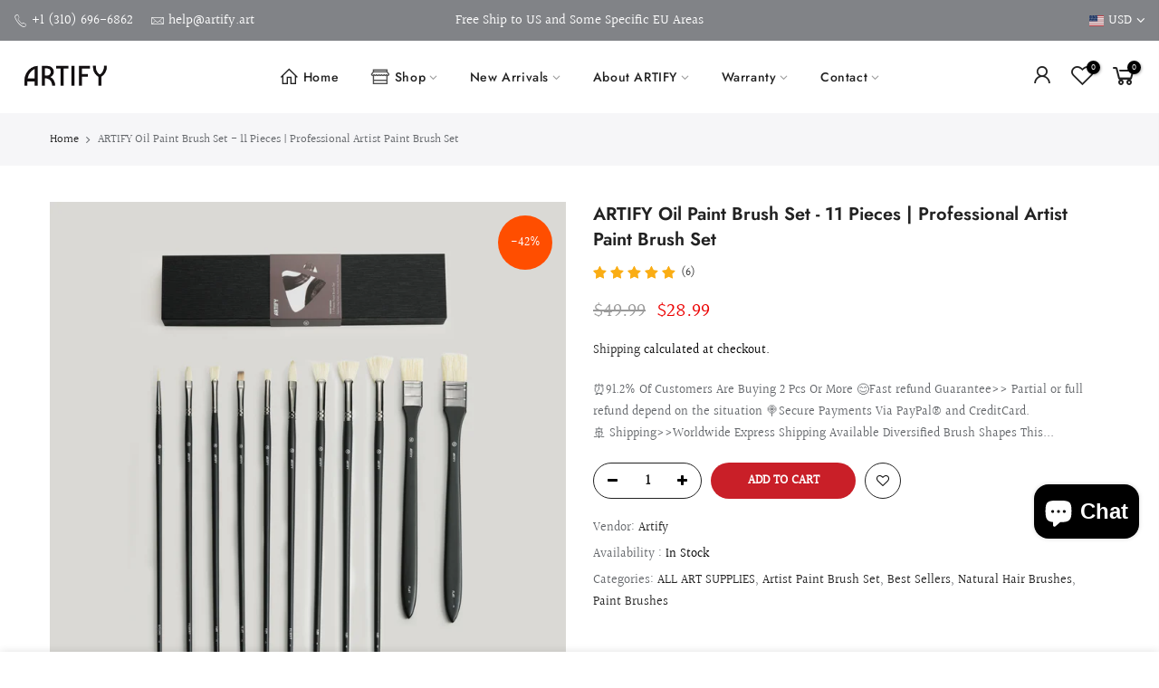

--- FILE ---
content_type: text/html; charset=utf-8
request_url: https://www.artifyartsupplies.com/products/artify-oil-paint-brush-set-11-pieces-professional-artist-paint-brush-set
body_size: 32015
content:
<!doctype html>
<html class="no-js" lang="en">
<head>


  <meta charset="utf-8">
  <meta name="viewport" content="width=device-width, initial-scale=1, shrink-to-fit=no, user-scalable=no">
  <meta name="theme-color" content="#63666a">
  <meta name="format-detection" content="telephone=no">
  <link rel="canonical" href="https://www.artifyartsupplies.com/products/artify-oil-paint-brush-set-11-pieces-professional-artist-paint-brush-set">
  <link rel="prefetch" as="document" href="https://www.artifyartsupplies.com">
  <link rel="dns-prefetch" href="https://cdn.shopify.com" crossorigin>
  <link rel="preconnect" href="https://cdn.shopify.com" crossorigin>
  <link rel="preconnect" href="https://monorail-edge.shopifysvc.com">
<link rel="dns-prefetch" href="https://fonts.shopifycdn.com" crossorigin>
    <link rel="preconnect" href="https://fonts.shopify.com" crossorigin>
    <link rel="preload" as="font" href="//www.artifyartsupplies.com/cdn/fonts/jost/jost_n4.d47a1b6347ce4a4c9f437608011273009d91f2b7.woff2" type="font/woff2" crossorigin>
    <link rel="preload" as="font" href="//www.artifyartsupplies.com/cdn/fonts/jost/jost_n4.d47a1b6347ce4a4c9f437608011273009d91f2b7.woff2" type="font/woff2" crossorigin>
    <link rel="preload" as="font" href="//www.artifyartsupplies.com/cdn/fonts/jost/jost_n7.921dc18c13fa0b0c94c5e2517ffe06139c3615a3.woff2" type="font/woff2" crossorigin><link rel="preload" as="style" href="//www.artifyartsupplies.com/cdn/shop/t/11/assets/pre_theme.min.css?v=19286471172499949501649382668">
  <link rel="preload" as="style" href="//www.artifyartsupplies.com/cdn/shop/t/11/assets/theme.css?enable_css_minification=1&v=124934979788144128401764754258"><title>ARTIFY Oil Paint Brush Set - 11 Pieces | Professional Artist Paint Bru – Artify</title><meta name="description" content="⏰91.2% Of Customers Are Buying 2 Pcs Or More 😊Fast refund Guarantee&amp;gt;&amp;gt; Partial or full refund depend on the situation 🍭Secure Payments Via PayPal® and CreditCard. 🚢 Shipping&amp;gt;&amp;gt;Worldwide Express Shipping Available Diversified Brush Shapes This brush set includes 4 different brush shapes, including fan brush, f"><link rel="shortcut icon" type="image/png" href="//www.artifyartsupplies.com/cdn/shop/files/11.3_32x.png?v=1698979778"><!-- social-meta-tags.liquid --><meta name="keywords" content="ARTIFY Oil Paint Brush Set - 11 Pieces | Professional Artist Paint Brush Set,Artify,www.artifyartsupplies.com"/><meta name="author" content="Artify art supplies"><meta property="og:site_name" content="Artify">
<meta property="og:url" content="https://www.artifyartsupplies.com/products/artify-oil-paint-brush-set-11-pieces-professional-artist-paint-brush-set">
<meta property="og:title" content="ARTIFY Oil Paint Brush Set - 11 Pieces | Professional Artist Paint Brush Set">
<meta property="og:type" content="og:product">
<meta property="og:description" content="⏰91.2% Of Customers Are Buying 2 Pcs Or More 😊Fast refund Guarantee&amp;gt;&amp;gt; Partial or full refund depend on the situation 🍭Secure Payments Via PayPal® and CreditCard. 🚢 Shipping&amp;gt;&amp;gt;Worldwide Express Shipping Available Diversified Brush Shapes This brush set includes 4 different brush shapes, including fan brush, f"><meta property="product:price:amount" content="28.99">
  <meta property="product:price:amount" content="USD"><meta property="og:image" content="http://www.artifyartsupplies.com/cdn/shop/files/20230630112626_1200x1200.jpg?v=1689911391"><meta property="og:image" content="http://www.artifyartsupplies.com/cdn/shop/files/2_a278942f-34be-46f4-8807-c8f5122e54de_1200x1200.jpg?v=1689911391"><meta property="og:image" content="http://www.artifyartsupplies.com/cdn/shop/files/3_2777b2d2-dd90-43c4-9692-963e81ee0c3f_1200x1200.jpg?v=1689911392"><meta property="og:image:secure_url" content="https://www.artifyartsupplies.com/cdn/shop/files/20230630112626_1200x1200.jpg?v=1689911391"><meta property="og:image:secure_url" content="https://www.artifyartsupplies.com/cdn/shop/files/2_a278942f-34be-46f4-8807-c8f5122e54de_1200x1200.jpg?v=1689911391"><meta property="og:image:secure_url" content="https://www.artifyartsupplies.com/cdn/shop/files/3_2777b2d2-dd90-43c4-9692-963e81ee0c3f_1200x1200.jpg?v=1689911392"><meta name="twitter:site" content="@#"><meta name="twitter:card" content="summary_large_image">
<meta name="twitter:title" content="ARTIFY Oil Paint Brush Set - 11 Pieces | Professional Artist Paint Brush Set">
<meta name="twitter:description" content="⏰91.2% Of Customers Are Buying 2 Pcs Or More 😊Fast refund Guarantee&amp;gt;&amp;gt; Partial or full refund depend on the situation 🍭Secure Payments Via PayPal® and CreditCard. 🚢 Shipping&amp;gt;&amp;gt;Worldwide Express Shipping Available Diversified Brush Shapes This brush set includes 4 different brush shapes, including fan brush, f">
<link href="//www.artifyartsupplies.com/cdn/shop/t/11/assets/pre_theme.min.css?v=19286471172499949501649382668" rel="stylesheet" type="text/css" media="all" /><link rel="preload" as="script" href="//www.artifyartsupplies.com/cdn/shop/t/11/assets/lazysizes.min.js?v=36113997772709414851649382654">
<link rel="preload" as="script" href="//www.artifyartsupplies.com/cdn/shop/t/11/assets/nt_vendor.min.js?v=146947875619088735741649382662">
<script>document.documentElement.className = document.documentElement.className.replace('no-js', 'yes-js');const t_name = "product",designMode = false,t_cartCount = 0,t_shop_currency = "USD", t_moneyFormat = "${{amount}}", t_cart_url = "\/cart",t_cartadd_url = "\/cart\/add",t_cartchange_url = "\/cart\/change", pr_re_url = "\/recommendations\/products"; function onloadt4relcss(_this) {_this.onload=null;_this.rel='stylesheet'} (function () {window.onpageshow = function() {if (performance.navigation.type === 2) {document.dispatchEvent(new CustomEvent('cart:refresh'))} }; })();
var T4stt_str = { 
  "PleaseChoosePrOptions":"Please select some product options before adding this product to your cart.", 
  "will_not_ship":"Will not ship until \u003cspan class=\"jsnt\"\u003e{{date}}\u003c\/span\u003e",
  "will_stock_after":"Will be in stock after \u003cspan class=\"jsnt\"\u003e{{date}}\u003c\/span\u003e",
  "replace_item_atc":"Replace item",
  "replace_item_pre":"Replace item",
  "added_to_cart": "Product was successfully added to your cart.",
  "view_cart": "View cart",
  "continue_shopping": "Continue Shopping",
  "save_js":"-[sale]%",
  "save2_js":"SAVE [sale]%",
  "save3_js":"SAVE [sale]","bannerCountdown":"%D days %H:%M:%S",
  "prItemCountdown":"%D Days %H:%M:%S",
  "countdown_days":"days",
  "countdown_hours":"hr",
  "countdown_mins":"min",
  "countdown_sec":"sc",
  "multiple_rates": "We found [number_of_rates] shipping rates available for [address], starting at [rate].",
  "one_rate": "We found one shipping rate available for [address].",
  "no_rates": "Sorry, we do not ship to this destination.",
  "rate_value": "[rate_title] at [rate]",
  "agree_checkout": "You must agree with the terms and conditions of sales to check out.",
  "added_text_cp":"Compare products"
};
</script>
<link rel="preload" href="//www.artifyartsupplies.com/cdn/shop/t/11/assets/style.min.css?v=30959773411815950511649382680" as="style" onload="onloadt4relcss(this)"><link href="//www.artifyartsupplies.com/cdn/shop/t/11/assets/theme.css?enable_css_minification=1&amp;v=124934979788144128401764754258" rel="stylesheet" type="text/css" media="all" /><link id="sett_clt4" rel="preload" href="//www.artifyartsupplies.com/cdn/shop/t/11/assets/colors.css?v=91352347498825347071649382633" as="style" onload="onloadt4relcss(this)"><link rel="preload" as="style" href="//www.artifyartsupplies.com/cdn/shop/t/11/assets/custom.css?v=14875169694156533451649384551"><link href="//www.artifyartsupplies.com/cdn/shop/t/11/assets/custom.css?v=14875169694156533451649384551" rel="stylesheet" type="text/css" media="all" /><link rel="preload" href="//www.artifyartsupplies.com/cdn/shop/t/11/assets/line-awesome.min.css?v=36930450349382045261649382656" as="style" onload="onloadt4relcss(this)">
<script id="js_lzt4" src="//www.artifyartsupplies.com/cdn/shop/t/11/assets/lazysizes.min.js?v=36113997772709414851649382654" defer="defer"></script>
<script src="//www.artifyartsupplies.com/cdn/shop/t/11/assets/nt_vendor.min.js?v=146947875619088735741649382662" defer="defer" id="js_ntt4"
  data-theme='//www.artifyartsupplies.com/cdn/shop/t/11/assets/nt_theme.min.js?v=22424813214095534691649382661'
  data-stt='//www.artifyartsupplies.com/cdn/shop/t/11/assets/nt_settings.js?enable_js_minification=1&v=167673923080512999931649420316'
  data-cat='//www.artifyartsupplies.com/cdn/shop/t/11/assets/cat.min.js?v=85824874584819358021649382633' 
  data-sw='//www.artifyartsupplies.com/cdn/shop/t/11/assets/swatch.min.js?v=104003103919505122731649382681'
  data-prjs='//www.artifyartsupplies.com/cdn/shop/t/11/assets/produc.min.js?v=66856717831304081821649382668' 
  data-mail='//www.artifyartsupplies.com/cdn/shop/t/11/assets/platform_mail.min.js?v=120104920183136925081649382666'
  data-my='//www.artifyartsupplies.com/cdn/shop/t/11/assets/my.js?v=111603181540343972631649382658' data-cusp='https://cdn.shopify.com/s/javascripts/currencies.js' data-cur='//www.artifyartsupplies.com/cdn/shop/t/11/assets/nt_currencies.min.js?v=150676962577186337141649382659' data-mdl='//www.artifyartsupplies.com/cdn/shop/t/11/assets/module.min.js?v=72712877271928395091649382658'
  data-map='//www.artifyartsupplies.com/cdn/shop/t/11/assets/maplace.min.js?v=123640464312137447171649382657'
  data-time='//www.artifyartsupplies.com/cdn/shop/t/11/assets/spacetime.min.js?v=2021'
  data-ins='//www.artifyartsupplies.com/cdn/shop/t/11/assets/nt_instagram.min.js?v=67982783334426809631649382660'
  data-user='//www.artifyartsupplies.com/cdn/shop/t/11/assets/interactable.min.js?v=144986550739491139891649382646'
  data-add='//s7.addthis.com/js/300/addthis_widget.js#pubid=ra-56efaa05a768bd19'
  data-klaviyo='//www.klaviyo.com/media/js/public/klaviyo_subscribe.js'
  data-font='iconKalles , fakalles , Pe-icon-7-stroke , Font Awesome 5 Free:n9'
  data-fm=''
  data-spcmn='//www.artifyartsupplies.com/cdn/shopifycloud/storefront/assets/themes_support/shopify_common-5f594365.js'
  data-cust='//www.artifyartsupplies.com/cdn/shop/t/11/assets/customerclnt.min.js?v=3252781937110261681649382636'
  data-cusjs='none'
  data-desadm='//www.artifyartsupplies.com/cdn/shop/t/11/assets/des_adm.min.js?v=68365964646950340461649382637'
  data-otherryv='//www.artifyartsupplies.com/cdn/shop/t/11/assets/reviewOther.js?enable_js_minification=1&v=72029929378534401331649382676'></script><script>window.performance && window.performance.mark && window.performance.mark('shopify.content_for_header.start');</script><meta name="google-site-verification" content="3EaPrZgA-_0yGkWyM7LCayDSh1x2Yx-igYO05cnxuS4">
<meta name="google-site-verification" content="XICOz4BdTQtegjMqLGxuvEsL4P5Bj73zPdXz4JIWEiU">
<meta id="shopify-digital-wallet" name="shopify-digital-wallet" content="/33275936907/digital_wallets/dialog">
<meta name="shopify-checkout-api-token" content="d646ce98a3df9ab456409af113dec833">
<meta id="in-context-paypal-metadata" data-shop-id="33275936907" data-venmo-supported="false" data-environment="production" data-locale="en_US" data-paypal-v4="true" data-currency="USD">
<link rel="alternate" type="application/json+oembed" href="https://www.artifyartsupplies.com/products/artify-oil-paint-brush-set-11-pieces-professional-artist-paint-brush-set.oembed">
<script async="async" src="/checkouts/internal/preloads.js?locale=en-US"></script>
<link rel="preconnect" href="https://shop.app" crossorigin="anonymous">
<script async="async" src="https://shop.app/checkouts/internal/preloads.js?locale=en-US&shop_id=33275936907" crossorigin="anonymous"></script>
<script id="apple-pay-shop-capabilities" type="application/json">{"shopId":33275936907,"countryCode":"US","currencyCode":"USD","merchantCapabilities":["supports3DS"],"merchantId":"gid:\/\/shopify\/Shop\/33275936907","merchantName":"Artify","requiredBillingContactFields":["postalAddress","email","phone"],"requiredShippingContactFields":["postalAddress","email","phone"],"shippingType":"shipping","supportedNetworks":["visa","masterCard","amex","discover","elo","jcb"],"total":{"type":"pending","label":"Artify","amount":"1.00"},"shopifyPaymentsEnabled":true,"supportsSubscriptions":true}</script>
<script id="shopify-features" type="application/json">{"accessToken":"d646ce98a3df9ab456409af113dec833","betas":["rich-media-storefront-analytics"],"domain":"www.artifyartsupplies.com","predictiveSearch":true,"shopId":33275936907,"locale":"en"}</script>
<script>var Shopify = Shopify || {};
Shopify.shop = "artify-art-supplies.myshopify.com";
Shopify.locale = "en";
Shopify.currency = {"active":"USD","rate":"1.0"};
Shopify.country = "US";
Shopify.theme = {"name":"Kalles 3.2.0","id":129771667619,"schema_name":"Kalles","schema_version":"3.2.0","theme_store_id":null,"role":"main"};
Shopify.theme.handle = "null";
Shopify.theme.style = {"id":null,"handle":null};
Shopify.cdnHost = "www.artifyartsupplies.com/cdn";
Shopify.routes = Shopify.routes || {};
Shopify.routes.root = "/";</script>
<script type="module">!function(o){(o.Shopify=o.Shopify||{}).modules=!0}(window);</script>
<script>!function(o){function n(){var o=[];function n(){o.push(Array.prototype.slice.apply(arguments))}return n.q=o,n}var t=o.Shopify=o.Shopify||{};t.loadFeatures=n(),t.autoloadFeatures=n()}(window);</script>
<script>
  window.ShopifyPay = window.ShopifyPay || {};
  window.ShopifyPay.apiHost = "shop.app\/pay";
  window.ShopifyPay.redirectState = null;
</script>
<script id="shop-js-analytics" type="application/json">{"pageType":"product"}</script>
<script defer="defer" async type="module" src="//www.artifyartsupplies.com/cdn/shopifycloud/shop-js/modules/v2/client.init-shop-cart-sync_BApSsMSl.en.esm.js"></script>
<script defer="defer" async type="module" src="//www.artifyartsupplies.com/cdn/shopifycloud/shop-js/modules/v2/chunk.common_CBoos6YZ.esm.js"></script>
<script type="module">
  await import("//www.artifyartsupplies.com/cdn/shopifycloud/shop-js/modules/v2/client.init-shop-cart-sync_BApSsMSl.en.esm.js");
await import("//www.artifyartsupplies.com/cdn/shopifycloud/shop-js/modules/v2/chunk.common_CBoos6YZ.esm.js");

  window.Shopify.SignInWithShop?.initShopCartSync?.({"fedCMEnabled":true,"windoidEnabled":true});

</script>
<script>
  window.Shopify = window.Shopify || {};
  if (!window.Shopify.featureAssets) window.Shopify.featureAssets = {};
  window.Shopify.featureAssets['shop-js'] = {"shop-cart-sync":["modules/v2/client.shop-cart-sync_DJczDl9f.en.esm.js","modules/v2/chunk.common_CBoos6YZ.esm.js"],"init-fed-cm":["modules/v2/client.init-fed-cm_BzwGC0Wi.en.esm.js","modules/v2/chunk.common_CBoos6YZ.esm.js"],"init-windoid":["modules/v2/client.init-windoid_BS26ThXS.en.esm.js","modules/v2/chunk.common_CBoos6YZ.esm.js"],"init-shop-email-lookup-coordinator":["modules/v2/client.init-shop-email-lookup-coordinator_DFwWcvrS.en.esm.js","modules/v2/chunk.common_CBoos6YZ.esm.js"],"shop-cash-offers":["modules/v2/client.shop-cash-offers_DthCPNIO.en.esm.js","modules/v2/chunk.common_CBoos6YZ.esm.js","modules/v2/chunk.modal_Bu1hFZFC.esm.js"],"shop-button":["modules/v2/client.shop-button_D_JX508o.en.esm.js","modules/v2/chunk.common_CBoos6YZ.esm.js"],"shop-toast-manager":["modules/v2/client.shop-toast-manager_tEhgP2F9.en.esm.js","modules/v2/chunk.common_CBoos6YZ.esm.js"],"avatar":["modules/v2/client.avatar_BTnouDA3.en.esm.js"],"pay-button":["modules/v2/client.pay-button_BuNmcIr_.en.esm.js","modules/v2/chunk.common_CBoos6YZ.esm.js"],"init-shop-cart-sync":["modules/v2/client.init-shop-cart-sync_BApSsMSl.en.esm.js","modules/v2/chunk.common_CBoos6YZ.esm.js"],"shop-login-button":["modules/v2/client.shop-login-button_DwLgFT0K.en.esm.js","modules/v2/chunk.common_CBoos6YZ.esm.js","modules/v2/chunk.modal_Bu1hFZFC.esm.js"],"init-customer-accounts-sign-up":["modules/v2/client.init-customer-accounts-sign-up_TlVCiykN.en.esm.js","modules/v2/client.shop-login-button_DwLgFT0K.en.esm.js","modules/v2/chunk.common_CBoos6YZ.esm.js","modules/v2/chunk.modal_Bu1hFZFC.esm.js"],"init-shop-for-new-customer-accounts":["modules/v2/client.init-shop-for-new-customer-accounts_DrjXSI53.en.esm.js","modules/v2/client.shop-login-button_DwLgFT0K.en.esm.js","modules/v2/chunk.common_CBoos6YZ.esm.js","modules/v2/chunk.modal_Bu1hFZFC.esm.js"],"init-customer-accounts":["modules/v2/client.init-customer-accounts_C0Oh2ljF.en.esm.js","modules/v2/client.shop-login-button_DwLgFT0K.en.esm.js","modules/v2/chunk.common_CBoos6YZ.esm.js","modules/v2/chunk.modal_Bu1hFZFC.esm.js"],"shop-follow-button":["modules/v2/client.shop-follow-button_C5D3XtBb.en.esm.js","modules/v2/chunk.common_CBoos6YZ.esm.js","modules/v2/chunk.modal_Bu1hFZFC.esm.js"],"checkout-modal":["modules/v2/client.checkout-modal_8TC_1FUY.en.esm.js","modules/v2/chunk.common_CBoos6YZ.esm.js","modules/v2/chunk.modal_Bu1hFZFC.esm.js"],"lead-capture":["modules/v2/client.lead-capture_D-pmUjp9.en.esm.js","modules/v2/chunk.common_CBoos6YZ.esm.js","modules/v2/chunk.modal_Bu1hFZFC.esm.js"],"shop-login":["modules/v2/client.shop-login_BmtnoEUo.en.esm.js","modules/v2/chunk.common_CBoos6YZ.esm.js","modules/v2/chunk.modal_Bu1hFZFC.esm.js"],"payment-terms":["modules/v2/client.payment-terms_BHOWV7U_.en.esm.js","modules/v2/chunk.common_CBoos6YZ.esm.js","modules/v2/chunk.modal_Bu1hFZFC.esm.js"]};
</script>
<script>(function() {
  var isLoaded = false;
  function asyncLoad() {
    if (isLoaded) return;
    isLoaded = true;
    var urls = ["https:\/\/tsw.yiguotech.com\/ygts\/shopify_script\/shopify.js?shop=artify-art-supplies.myshopify.com","https:\/\/tss.yiguotech.com\/ygts\/shopify\/js\/shopify_connect.min.js?shop=artify-art-supplies.myshopify.com","https:\/\/cdn.trytadapp.com\/loader.js?shop=artify-art-supplies.myshopify.com","https:\/\/www.neowauk.com\/EventProvider\/shopifymodelint_c4005artify-art-supplies.myshopify.com.js?shop=artify-art-supplies.myshopify.com"];
    for (var i = 0; i < urls.length; i++) {
      var s = document.createElement('script');
      s.type = 'text/javascript';
      s.async = true;
      s.src = urls[i];
      var x = document.getElementsByTagName('script')[0];
      x.parentNode.insertBefore(s, x);
    }
  };
  if(window.attachEvent) {
    window.attachEvent('onload', asyncLoad);
  } else {
    window.addEventListener('load', asyncLoad, false);
  }
})();</script>
<script id="__st">var __st={"a":33275936907,"offset":28800,"reqid":"8bac5ac4-d728-4a23-9485-cdfcc72bc4f7-1768932068","pageurl":"www.artifyartsupplies.com\/products\/artify-oil-paint-brush-set-11-pieces-professional-artist-paint-brush-set","u":"54f524ec3010","p":"product","rtyp":"product","rid":8051757285539};</script>
<script>window.ShopifyPaypalV4VisibilityTracking = true;</script>
<script id="captcha-bootstrap">!function(){'use strict';const t='contact',e='account',n='new_comment',o=[[t,t],['blogs',n],['comments',n],[t,'customer']],c=[[e,'customer_login'],[e,'guest_login'],[e,'recover_customer_password'],[e,'create_customer']],r=t=>t.map((([t,e])=>`form[action*='/${t}']:not([data-nocaptcha='true']) input[name='form_type'][value='${e}']`)).join(','),a=t=>()=>t?[...document.querySelectorAll(t)].map((t=>t.form)):[];function s(){const t=[...o],e=r(t);return a(e)}const i='password',u='form_key',d=['recaptcha-v3-token','g-recaptcha-response','h-captcha-response',i],f=()=>{try{return window.sessionStorage}catch{return}},m='__shopify_v',_=t=>t.elements[u];function p(t,e,n=!1){try{const o=window.sessionStorage,c=JSON.parse(o.getItem(e)),{data:r}=function(t){const{data:e,action:n}=t;return t[m]||n?{data:e,action:n}:{data:t,action:n}}(c);for(const[e,n]of Object.entries(r))t.elements[e]&&(t.elements[e].value=n);n&&o.removeItem(e)}catch(o){console.error('form repopulation failed',{error:o})}}const l='form_type',E='cptcha';function T(t){t.dataset[E]=!0}const w=window,h=w.document,L='Shopify',v='ce_forms',y='captcha';let A=!1;((t,e)=>{const n=(g='f06e6c50-85a8-45c8-87d0-21a2b65856fe',I='https://cdn.shopify.com/shopifycloud/storefront-forms-hcaptcha/ce_storefront_forms_captcha_hcaptcha.v1.5.2.iife.js',D={infoText:'Protected by hCaptcha',privacyText:'Privacy',termsText:'Terms'},(t,e,n)=>{const o=w[L][v],c=o.bindForm;if(c)return c(t,g,e,D).then(n);var r;o.q.push([[t,g,e,D],n]),r=I,A||(h.body.append(Object.assign(h.createElement('script'),{id:'captcha-provider',async:!0,src:r})),A=!0)});var g,I,D;w[L]=w[L]||{},w[L][v]=w[L][v]||{},w[L][v].q=[],w[L][y]=w[L][y]||{},w[L][y].protect=function(t,e){n(t,void 0,e),T(t)},Object.freeze(w[L][y]),function(t,e,n,w,h,L){const[v,y,A,g]=function(t,e,n){const i=e?o:[],u=t?c:[],d=[...i,...u],f=r(d),m=r(i),_=r(d.filter((([t,e])=>n.includes(e))));return[a(f),a(m),a(_),s()]}(w,h,L),I=t=>{const e=t.target;return e instanceof HTMLFormElement?e:e&&e.form},D=t=>v().includes(t);t.addEventListener('submit',(t=>{const e=I(t);if(!e)return;const n=D(e)&&!e.dataset.hcaptchaBound&&!e.dataset.recaptchaBound,o=_(e),c=g().includes(e)&&(!o||!o.value);(n||c)&&t.preventDefault(),c&&!n&&(function(t){try{if(!f())return;!function(t){const e=f();if(!e)return;const n=_(t);if(!n)return;const o=n.value;o&&e.removeItem(o)}(t);const e=Array.from(Array(32),(()=>Math.random().toString(36)[2])).join('');!function(t,e){_(t)||t.append(Object.assign(document.createElement('input'),{type:'hidden',name:u})),t.elements[u].value=e}(t,e),function(t,e){const n=f();if(!n)return;const o=[...t.querySelectorAll(`input[type='${i}']`)].map((({name:t})=>t)),c=[...d,...o],r={};for(const[a,s]of new FormData(t).entries())c.includes(a)||(r[a]=s);n.setItem(e,JSON.stringify({[m]:1,action:t.action,data:r}))}(t,e)}catch(e){console.error('failed to persist form',e)}}(e),e.submit())}));const S=(t,e)=>{t&&!t.dataset[E]&&(n(t,e.some((e=>e===t))),T(t))};for(const o of['focusin','change'])t.addEventListener(o,(t=>{const e=I(t);D(e)&&S(e,y())}));const B=e.get('form_key'),M=e.get(l),P=B&&M;t.addEventListener('DOMContentLoaded',(()=>{const t=y();if(P)for(const e of t)e.elements[l].value===M&&p(e,B);[...new Set([...A(),...v().filter((t=>'true'===t.dataset.shopifyCaptcha))])].forEach((e=>S(e,t)))}))}(h,new URLSearchParams(w.location.search),n,t,e,['guest_login'])})(!0,!0)}();</script>
<script integrity="sha256-4kQ18oKyAcykRKYeNunJcIwy7WH5gtpwJnB7kiuLZ1E=" data-source-attribution="shopify.loadfeatures" defer="defer" src="//www.artifyartsupplies.com/cdn/shopifycloud/storefront/assets/storefront/load_feature-a0a9edcb.js" crossorigin="anonymous"></script>
<script crossorigin="anonymous" defer="defer" src="//www.artifyartsupplies.com/cdn/shopifycloud/storefront/assets/shopify_pay/storefront-65b4c6d7.js?v=20250812"></script>
<script data-source-attribution="shopify.dynamic_checkout.dynamic.init">var Shopify=Shopify||{};Shopify.PaymentButton=Shopify.PaymentButton||{isStorefrontPortableWallets:!0,init:function(){window.Shopify.PaymentButton.init=function(){};var t=document.createElement("script");t.src="https://www.artifyartsupplies.com/cdn/shopifycloud/portable-wallets/latest/portable-wallets.en.js",t.type="module",document.head.appendChild(t)}};
</script>
<script data-source-attribution="shopify.dynamic_checkout.buyer_consent">
  function portableWalletsHideBuyerConsent(e){var t=document.getElementById("shopify-buyer-consent"),n=document.getElementById("shopify-subscription-policy-button");t&&n&&(t.classList.add("hidden"),t.setAttribute("aria-hidden","true"),n.removeEventListener("click",e))}function portableWalletsShowBuyerConsent(e){var t=document.getElementById("shopify-buyer-consent"),n=document.getElementById("shopify-subscription-policy-button");t&&n&&(t.classList.remove("hidden"),t.removeAttribute("aria-hidden"),n.addEventListener("click",e))}window.Shopify?.PaymentButton&&(window.Shopify.PaymentButton.hideBuyerConsent=portableWalletsHideBuyerConsent,window.Shopify.PaymentButton.showBuyerConsent=portableWalletsShowBuyerConsent);
</script>
<script data-source-attribution="shopify.dynamic_checkout.cart.bootstrap">document.addEventListener("DOMContentLoaded",(function(){function t(){return document.querySelector("shopify-accelerated-checkout-cart, shopify-accelerated-checkout")}if(t())Shopify.PaymentButton.init();else{new MutationObserver((function(e,n){t()&&(Shopify.PaymentButton.init(),n.disconnect())})).observe(document.body,{childList:!0,subtree:!0})}}));
</script>
<link id="shopify-accelerated-checkout-styles" rel="stylesheet" media="screen" href="https://www.artifyartsupplies.com/cdn/shopifycloud/portable-wallets/latest/accelerated-checkout-backwards-compat.css" crossorigin="anonymous">
<style id="shopify-accelerated-checkout-cart">
        #shopify-buyer-consent {
  margin-top: 1em;
  display: inline-block;
  width: 100%;
}

#shopify-buyer-consent.hidden {
  display: none;
}

#shopify-subscription-policy-button {
  background: none;
  border: none;
  padding: 0;
  text-decoration: underline;
  font-size: inherit;
  cursor: pointer;
}

#shopify-subscription-policy-button::before {
  box-shadow: none;
}

      </style>

<script>window.performance && window.performance.mark && window.performance.mark('shopify.content_for_header.end');</script>

  <!-- "snippets/shogun-head.liquid" was not rendered, the associated app was uninstalled -->
<link rel="dns-prefetch" href="https://review.wsy400.com/">

  <script type="text/javascript" src="https://review.wsy400.com/scriptTag/star.js" defer="defer"></script>


  

<!-- BEGIN app block: shopify://apps/hulk-form-builder/blocks/app-embed/b6b8dd14-356b-4725-a4ed-77232212b3c3 --><!-- BEGIN app snippet: hulkapps-formbuilder-theme-ext --><script type="text/javascript">
  
  if (typeof window.formbuilder_customer != "object") {
        window.formbuilder_customer = {}
  }

  window.hulkFormBuilder = {
    form_data: {"form_-WhveQRvTbt934X75OJS4g":{"uuid":"-WhveQRvTbt934X75OJS4g","form_name":"Wholesale","form_data":{"div_back_gradient_1":"#fff","div_back_gradient_2":"#fff","back_color":"#fff","form_title":"\u003ch3 style=\"text-align: center;\"\u003e\u003cspan style=\"color:#4e5f70;\"\u003e\u003cstrong\u003eWholesale Request\u003c\/strong\u003e\u003c\/span\u003e\u003c\/h3\u003e\n","form_submit":"Submit","after_submit":"hideAndmessage","after_submit_msg":"","captcha_enable":"no","label_style":"blockLabels","input_border_radius":"2","back_type":"transparent","input_back_color":"#fff","input_back_color_hover":"#fff","back_shadow":"none","label_font_clr":"#333333","input_font_clr":"#333333","button_align":"fullBtn","button_clr":"#fff","button_back_clr":"#333333","button_border_radius":"2","form_width":"600px","form_border_size":"2","form_border_clr":"#c7c7c7","form_border_radius":"1","label_font_size":"14","input_font_size":"12","button_font_size":"16","form_padding":"35","input_border_color":"#ccc","input_border_color_hover":"#ccc","btn_border_clr":"#333333","btn_border_size":"1","form_name":"Wholesale","":"help@artify.art","form_access_message":"\u003cp\u003ePlease login to access the form\u003cbr\u003eDo not have an account? Create account\u003c\/p\u003e","formElements":[{"Conditions":{},"type":"text","position":0,"label":"Business Name","required":"yes","centerfield":"no","page_number":1},{"Conditions":{},"type":"text","position":1,"label":"Business Address","required":"yes","page_number":1},{"Conditions":{},"type":"url","position":2,"label":"Website","required":"no","halfwidth":"no","page_number":1},{"type":"select","position":3,"label":"Business Type","values":"Retailer - Brick and Mortar\nRetailer - Online\nChain Store\nFranchise\nDistributor\nSales Agency\nOther","Conditions":{},"elementCost":{},"other_value":"yes","other_value_label":"Other","required":"yes","halfwidth":"yes","page_number":1},{"Conditions":{},"type":"text","position":4,"label":"Resale \/ Tax ID","halfwidth":"yes","page_number":1},{"type":"text","position":5,"label":"Contact Name","customClass":"","halfwidth":"no","Conditions":{},"required":"yes","page_number":1},{"type":"email","position":6,"label":"Contact Email","required":"yes","email_confirm":"yes","Conditions":{},"page_number":1},{"Conditions":{"Operator":"ONE"},"type":"phone","position":7,"label":"Contact Number","phone_validate_field":"no","required":"no","page_number":1},{"Conditions":{},"type":"select","position":8,"label":"Where did you hear about us?","required":"yes","values":"Social Media\nIndustry Expos\nMarketplace\nB2B Platforms\nWord of Mouth\nEmail Marketing\nOnline Ads\nOther","elementCost":{},"other_value":"yes","other_value_label":"Other","page_number":1},{"type":"textarea","position":9,"label":"Tell us more about your business","required":"no","Conditions":{},"page_number":1}]},"is_spam_form":false,"shop_uuid":"BHfxFvr04eKu4krdXdbbhQ","shop_timezone":"Asia\/Shanghai","shop_id":156764,"shop_is_after_submit_enabled":false,"shop_shopify_plan":"basic","shop_shopify_domain":"artify-art-supplies.myshopify.com"},"form_tJA_D3lcDmKetWdUoInmrg":{"uuid":"tJA_D3lcDmKetWdUoInmrg","form_name":"Craft Your Brushes","form_data":{"div_back_gradient_1":"#fff","div_back_gradient_2":"#fff","back_color":"#fff","form_title":"\u003ch3 style=\"text-align: center;\"\u003e\u003cspan style=\"font-family:Helvetica;\"\u003e\u003cstrong\u003e\u003cspan style=\"color:#4e5f70;\"\u003eCraft Your Brush with ARTIFY\u003c\/span\u003e\u003c\/strong\u003e\u003c\/span\u003e\u003c\/h3\u003e\n\n\u003cp\u003e\u0026nbsp;\u003c\/p\u003e\n","form_submit":"Submit","after_submit":"hideAndmessage","after_submit_msg":"","captcha_enable":"no","label_style":"blockLabels","input_border_radius":"2","back_type":"transparent","input_back_color":"#fff","input_back_color_hover":"#fff","back_shadow":"none","label_font_clr":"#333333","input_font_clr":"#333333","button_align":"fullBtn","button_clr":"#fff","button_back_clr":"#333333","button_border_radius":"2","form_width":"600px","form_border_size":"2","form_border_clr":"#c7c7c7","form_border_radius":"1","label_font_size":"14","input_font_size":"12","button_font_size":"16","form_padding":"35","input_border_color":"#ccc","input_border_color_hover":"#ccc","btn_border_clr":"#333333","btn_border_size":"1","form_name":"Craft Your Brushes","":"","form_access_message":"\u003cp\u003ePlease login to access the form\u003cbr\u003eDo not have an account? Create account\u003c\/p\u003e","form_description":"\u003cp\u003eARTIFY is continually exploring the world\u0026nbsp;of brushes, embracing diverse artistic forms, whether mainstream or niche, established or emerging. We aim to help everyone express their art in the best way possible.\u0026nbsp;\u003c\/p\u003e\n\n\u003cp\u003eIf you\u0026#39;ve been missing the perfect brush, share your thoughts below. If your idea is selected and brought to life, you\u0026#39;ll receive the finished product and a generous reward.\u003c\/p\u003e\n","formElements":[{"Conditions":{},"type":"label","position":0,"label":"Contact Info","page_number":1},{"type":"text","position":1,"label":"First Name","customClass":"","halfwidth":"yes","Conditions":{},"page_number":1},{"type":"text","position":2,"label":"Last Name","halfwidth":"yes","Conditions":{},"page_number":1},{"type":"email","position":3,"label":"Email","required":"yes","email_confirm":"yes","Conditions":{},"page_number":1,"halfwidth":"no"},{"Conditions":{},"type":"phone","position":4,"label":"Contact Number","phone_validate_field":"no","required":"no","page_number":1},{"Conditions":{},"type":"label","position":5,"label":"Craft Your Own Brushes","halfwidth":"no","page_number":1},{"Conditions":{},"type":"textarea","position":6,"label":"Describe your idea in short","required":"yes","page_number":1},{"Conditions":{},"type":"select","position":7,"label":"Type of product you’re suggesting","values":"Single Specialty Brush\nBrush Set\nBrush Accessory\nExperimental Tool\nOther","elementCost":{},"required":"yes","other_value":"yes","other_value_label":"Other","page_number":1},{"Conditions":{},"type":"text","position":8,"label":"What scenarios do you expect to use it for?","page_number":1},{"Conditions":{},"type":"text","position":9,"label":"How many units do you roughly expect?","page_number":1},{"Conditions":{},"type":"select","position":10,"label":"Would you like to receive a detailed survey to discuss this further?","values":"Yes, please send it to me\nMaybe, I’d rather discuss with the team directly\nNo, I just came up with this idea casually","elementCost":{},"required":"yes","page_number":1},{"Conditions":{},"type":"checkbox","position":11,"label":"I agree that Artify may contact me by email about this idea and potential collaboration","required":"yes","page_number":1}]},"is_spam_form":false,"shop_uuid":"BHfxFvr04eKu4krdXdbbhQ","shop_timezone":"Asia\/Shanghai","shop_id":156764,"shop_is_after_submit_enabled":false,"shop_shopify_plan":"Basic","shop_shopify_domain":"artify-art-supplies.myshopify.com"}},
    shop_data: {"shop_BHfxFvr04eKu4krdXdbbhQ":{"shop_uuid":"BHfxFvr04eKu4krdXdbbhQ","shop_timezone":"Asia\/Shanghai","shop_id":156764,"shop_is_after_submit_enabled":false,"shop_shopify_plan":"Basic","shop_shopify_domain":"artify-art-supplies.myshopify.com","shop_created_at":"2025-12-03T08:04:34.356Z","is_skip_metafield":false,"shop_deleted":false,"shop_disabled":false}},
    settings_data: {"shop_settings":{"shop_customise_msgs":[],"default_customise_msgs":{"is_required":"is required","thank_you":"Thank you! The form was submitted successfully.","processing":"Processing...","valid_data":"Please provide valid data","valid_email":"Provide valid email format","valid_tags":"HTML Tags are not allowed","valid_phone":"Provide valid phone number","valid_captcha":"Please provide valid captcha response","valid_url":"Provide valid URL","only_number_alloud":"Provide valid number in","number_less":"must be less than","number_more":"must be more than","image_must_less":"Image must be less than 20MB","image_number":"Images allowed","image_extension":"Invalid extension! Please provide image file","error_image_upload":"Error in image upload. Please try again.","error_file_upload":"Error in file upload. Please try again.","your_response":"Your response","error_form_submit":"Error occur.Please try again after sometime.","email_submitted":"Form with this email is already submitted","invalid_email_by_zerobounce":"The email address you entered appears to be invalid. Please check it and try again.","download_file":"Download file","card_details_invalid":"Your card details are invalid","card_details":"Card details","please_enter_card_details":"Please enter card details","card_number":"Card number","exp_mm":"Exp MM","exp_yy":"Exp YY","crd_cvc":"CVV","payment_value":"Payment amount","please_enter_payment_amount":"Please enter payment amount","address1":"Address line 1","address2":"Address line 2","city":"City","province":"Province","zipcode":"Zip code","country":"Country","blocked_domain":"This form does not accept addresses from","file_must_less":"File must be less than 20MB","file_extension":"Invalid extension! Please provide file","only_file_number_alloud":"files allowed","previous":"Previous","next":"Next","must_have_a_input":"Please enter at least one field.","please_enter_required_data":"Please enter required data","atleast_one_special_char":"Include at least one special character","atleast_one_lowercase_char":"Include at least one lowercase character","atleast_one_uppercase_char":"Include at least one uppercase character","atleast_one_number":"Include at least one number","must_have_8_chars":"Must have 8 characters long","be_between_8_and_12_chars":"Be between 8 and 12 characters long","please_select":"Please Select","phone_submitted":"Form with this phone number is already submitted","user_res_parse_error":"Error while submitting the form","valid_same_values":"values must be same","product_choice_clear_selection":"Clear Selection","picture_choice_clear_selection":"Clear Selection","remove_all_for_file_image_upload":"Remove All","invalid_file_type_for_image_upload":"You can't upload files of this type.","invalid_file_type_for_signature_upload":"You can't upload files of this type.","max_files_exceeded_for_file_upload":"You can not upload any more files.","max_files_exceeded_for_image_upload":"You can not upload any more files.","file_already_exist":"File already uploaded","max_limit_exceed":"You have added the maximum number of text fields.","cancel_upload_for_file_upload":"Cancel upload","cancel_upload_for_image_upload":"Cancel upload","cancel_upload_for_signature_upload":"Cancel upload"},"shop_blocked_domains":[]}},
    features_data: {"shop_plan_features":{"shop_plan_features":["unlimited-forms","full-design-customization","export-form-submissions","multiple-recipients-for-form-submissions","multiple-admin-notifications","enable-captcha","unlimited-file-uploads","save-submitted-form-data","set-auto-response-message","conditional-logic","form-banner","save-as-draft-facility","include-user-response-in-admin-email","disable-form-submission","file-upload"]}},
    shop: null,
    shop_id: null,
    plan_features: null,
    validateDoubleQuotes: false,
    assets: {
      extraFunctions: "https://cdn.shopify.com/extensions/019bb5ee-ec40-7527-955d-c1b8751eb060/form-builder-by-hulkapps-50/assets/extra-functions.js",
      extraStyles: "https://cdn.shopify.com/extensions/019bb5ee-ec40-7527-955d-c1b8751eb060/form-builder-by-hulkapps-50/assets/extra-styles.css",
      bootstrapStyles: "https://cdn.shopify.com/extensions/019bb5ee-ec40-7527-955d-c1b8751eb060/form-builder-by-hulkapps-50/assets/theme-app-extension-bootstrap.css"
    },
    translations: {
      htmlTagNotAllowed: "HTML Tags are not allowed",
      sqlQueryNotAllowed: "SQL Queries are not allowed",
      doubleQuoteNotAllowed: "Double quotes are not allowed",
      vorwerkHttpWwwNotAllowed: "The words \u0026#39;http\u0026#39; and \u0026#39;www\u0026#39; are not allowed. Please remove them and try again.",
      maxTextFieldsReached: "You have added the maximum number of text fields.",
      avoidNegativeWords: "Avoid negative words: Don\u0026#39;t use negative words in your contact message.",
      customDesignOnly: "This form is for custom designs requests. For general inquiries please contact our team at info@stagheaddesigns.com",
      zerobounceApiErrorMsg: "We couldn\u0026#39;t verify your email due to a technical issue. Please try again later.",
    }

  }

  

  window.FbThemeAppExtSettingsHash = {}
  
</script><!-- END app snippet --><!-- END app block --><script src="https://cdn.shopify.com/extensions/019bb5ee-ec40-7527-955d-c1b8751eb060/form-builder-by-hulkapps-50/assets/form-builder-script.js" type="text/javascript" defer="defer"></script>
<link href="https://cdn.shopify.com/extensions/019ba0ca-52dc-7066-88bc-14ab9756924f/my-app-47/assets/dadao_review.css" rel="stylesheet" type="text/css" media="all">
<script src="https://cdn.shopify.com/extensions/e4b3a77b-20c9-4161-b1bb-deb87046128d/inbox-1253/assets/inbox-chat-loader.js" type="text/javascript" defer="defer"></script>
<link href="https://monorail-edge.shopifysvc.com" rel="dns-prefetch">
<script>(function(){if ("sendBeacon" in navigator && "performance" in window) {try {var session_token_from_headers = performance.getEntriesByType('navigation')[0].serverTiming.find(x => x.name == '_s').description;} catch {var session_token_from_headers = undefined;}var session_cookie_matches = document.cookie.match(/_shopify_s=([^;]*)/);var session_token_from_cookie = session_cookie_matches && session_cookie_matches.length === 2 ? session_cookie_matches[1] : "";var session_token = session_token_from_headers || session_token_from_cookie || "";function handle_abandonment_event(e) {var entries = performance.getEntries().filter(function(entry) {return /monorail-edge.shopifysvc.com/.test(entry.name);});if (!window.abandonment_tracked && entries.length === 0) {window.abandonment_tracked = true;var currentMs = Date.now();var navigation_start = performance.timing.navigationStart;var payload = {shop_id: 33275936907,url: window.location.href,navigation_start,duration: currentMs - navigation_start,session_token,page_type: "product"};window.navigator.sendBeacon("https://monorail-edge.shopifysvc.com/v1/produce", JSON.stringify({schema_id: "online_store_buyer_site_abandonment/1.1",payload: payload,metadata: {event_created_at_ms: currentMs,event_sent_at_ms: currentMs}}));}}window.addEventListener('pagehide', handle_abandonment_event);}}());</script>
<script id="web-pixels-manager-setup">(function e(e,d,r,n,o){if(void 0===o&&(o={}),!Boolean(null===(a=null===(i=window.Shopify)||void 0===i?void 0:i.analytics)||void 0===a?void 0:a.replayQueue)){var i,a;window.Shopify=window.Shopify||{};var t=window.Shopify;t.analytics=t.analytics||{};var s=t.analytics;s.replayQueue=[],s.publish=function(e,d,r){return s.replayQueue.push([e,d,r]),!0};try{self.performance.mark("wpm:start")}catch(e){}var l=function(){var e={modern:/Edge?\/(1{2}[4-9]|1[2-9]\d|[2-9]\d{2}|\d{4,})\.\d+(\.\d+|)|Firefox\/(1{2}[4-9]|1[2-9]\d|[2-9]\d{2}|\d{4,})\.\d+(\.\d+|)|Chrom(ium|e)\/(9{2}|\d{3,})\.\d+(\.\d+|)|(Maci|X1{2}).+ Version\/(15\.\d+|(1[6-9]|[2-9]\d|\d{3,})\.\d+)([,.]\d+|)( \(\w+\)|)( Mobile\/\w+|) Safari\/|Chrome.+OPR\/(9{2}|\d{3,})\.\d+\.\d+|(CPU[ +]OS|iPhone[ +]OS|CPU[ +]iPhone|CPU IPhone OS|CPU iPad OS)[ +]+(15[._]\d+|(1[6-9]|[2-9]\d|\d{3,})[._]\d+)([._]\d+|)|Android:?[ /-](13[3-9]|1[4-9]\d|[2-9]\d{2}|\d{4,})(\.\d+|)(\.\d+|)|Android.+Firefox\/(13[5-9]|1[4-9]\d|[2-9]\d{2}|\d{4,})\.\d+(\.\d+|)|Android.+Chrom(ium|e)\/(13[3-9]|1[4-9]\d|[2-9]\d{2}|\d{4,})\.\d+(\.\d+|)|SamsungBrowser\/([2-9]\d|\d{3,})\.\d+/,legacy:/Edge?\/(1[6-9]|[2-9]\d|\d{3,})\.\d+(\.\d+|)|Firefox\/(5[4-9]|[6-9]\d|\d{3,})\.\d+(\.\d+|)|Chrom(ium|e)\/(5[1-9]|[6-9]\d|\d{3,})\.\d+(\.\d+|)([\d.]+$|.*Safari\/(?![\d.]+ Edge\/[\d.]+$))|(Maci|X1{2}).+ Version\/(10\.\d+|(1[1-9]|[2-9]\d|\d{3,})\.\d+)([,.]\d+|)( \(\w+\)|)( Mobile\/\w+|) Safari\/|Chrome.+OPR\/(3[89]|[4-9]\d|\d{3,})\.\d+\.\d+|(CPU[ +]OS|iPhone[ +]OS|CPU[ +]iPhone|CPU IPhone OS|CPU iPad OS)[ +]+(10[._]\d+|(1[1-9]|[2-9]\d|\d{3,})[._]\d+)([._]\d+|)|Android:?[ /-](13[3-9]|1[4-9]\d|[2-9]\d{2}|\d{4,})(\.\d+|)(\.\d+|)|Mobile Safari.+OPR\/([89]\d|\d{3,})\.\d+\.\d+|Android.+Firefox\/(13[5-9]|1[4-9]\d|[2-9]\d{2}|\d{4,})\.\d+(\.\d+|)|Android.+Chrom(ium|e)\/(13[3-9]|1[4-9]\d|[2-9]\d{2}|\d{4,})\.\d+(\.\d+|)|Android.+(UC? ?Browser|UCWEB|U3)[ /]?(15\.([5-9]|\d{2,})|(1[6-9]|[2-9]\d|\d{3,})\.\d+)\.\d+|SamsungBrowser\/(5\.\d+|([6-9]|\d{2,})\.\d+)|Android.+MQ{2}Browser\/(14(\.(9|\d{2,})|)|(1[5-9]|[2-9]\d|\d{3,})(\.\d+|))(\.\d+|)|K[Aa][Ii]OS\/(3\.\d+|([4-9]|\d{2,})\.\d+)(\.\d+|)/},d=e.modern,r=e.legacy,n=navigator.userAgent;return n.match(d)?"modern":n.match(r)?"legacy":"unknown"}(),u="modern"===l?"modern":"legacy",c=(null!=n?n:{modern:"",legacy:""})[u],f=function(e){return[e.baseUrl,"/wpm","/b",e.hashVersion,"modern"===e.buildTarget?"m":"l",".js"].join("")}({baseUrl:d,hashVersion:r,buildTarget:u}),m=function(e){var d=e.version,r=e.bundleTarget,n=e.surface,o=e.pageUrl,i=e.monorailEndpoint;return{emit:function(e){var a=e.status,t=e.errorMsg,s=(new Date).getTime(),l=JSON.stringify({metadata:{event_sent_at_ms:s},events:[{schema_id:"web_pixels_manager_load/3.1",payload:{version:d,bundle_target:r,page_url:o,status:a,surface:n,error_msg:t},metadata:{event_created_at_ms:s}}]});if(!i)return console&&console.warn&&console.warn("[Web Pixels Manager] No Monorail endpoint provided, skipping logging."),!1;try{return self.navigator.sendBeacon.bind(self.navigator)(i,l)}catch(e){}var u=new XMLHttpRequest;try{return u.open("POST",i,!0),u.setRequestHeader("Content-Type","text/plain"),u.send(l),!0}catch(e){return console&&console.warn&&console.warn("[Web Pixels Manager] Got an unhandled error while logging to Monorail."),!1}}}}({version:r,bundleTarget:l,surface:e.surface,pageUrl:self.location.href,monorailEndpoint:e.monorailEndpoint});try{o.browserTarget=l,function(e){var d=e.src,r=e.async,n=void 0===r||r,o=e.onload,i=e.onerror,a=e.sri,t=e.scriptDataAttributes,s=void 0===t?{}:t,l=document.createElement("script"),u=document.querySelector("head"),c=document.querySelector("body");if(l.async=n,l.src=d,a&&(l.integrity=a,l.crossOrigin="anonymous"),s)for(var f in s)if(Object.prototype.hasOwnProperty.call(s,f))try{l.dataset[f]=s[f]}catch(e){}if(o&&l.addEventListener("load",o),i&&l.addEventListener("error",i),u)u.appendChild(l);else{if(!c)throw new Error("Did not find a head or body element to append the script");c.appendChild(l)}}({src:f,async:!0,onload:function(){if(!function(){var e,d;return Boolean(null===(d=null===(e=window.Shopify)||void 0===e?void 0:e.analytics)||void 0===d?void 0:d.initialized)}()){var d=window.webPixelsManager.init(e)||void 0;if(d){var r=window.Shopify.analytics;r.replayQueue.forEach((function(e){var r=e[0],n=e[1],o=e[2];d.publishCustomEvent(r,n,o)})),r.replayQueue=[],r.publish=d.publishCustomEvent,r.visitor=d.visitor,r.initialized=!0}}},onerror:function(){return m.emit({status:"failed",errorMsg:"".concat(f," has failed to load")})},sri:function(e){var d=/^sha384-[A-Za-z0-9+/=]+$/;return"string"==typeof e&&d.test(e)}(c)?c:"",scriptDataAttributes:o}),m.emit({status:"loading"})}catch(e){m.emit({status:"failed",errorMsg:(null==e?void 0:e.message)||"Unknown error"})}}})({shopId: 33275936907,storefrontBaseUrl: "https://www.artifyartsupplies.com",extensionsBaseUrl: "https://extensions.shopifycdn.com/cdn/shopifycloud/web-pixels-manager",monorailEndpoint: "https://monorail-edge.shopifysvc.com/unstable/produce_batch",surface: "storefront-renderer",enabledBetaFlags: ["2dca8a86"],webPixelsConfigList: [{"id":"696746147","configuration":"{\"config\":\"{\\\"pixel_id\\\":\\\"GT-K48CPD2\\\",\\\"target_country\\\":\\\"US\\\",\\\"gtag_events\\\":[{\\\"type\\\":\\\"purchase\\\",\\\"action_label\\\":\\\"MC-MP5HMJGBSG\\\"},{\\\"type\\\":\\\"page_view\\\",\\\"action_label\\\":\\\"MC-MP5HMJGBSG\\\"},{\\\"type\\\":\\\"view_item\\\",\\\"action_label\\\":\\\"MC-MP5HMJGBSG\\\"}],\\\"enable_monitoring_mode\\\":false}\"}","eventPayloadVersion":"v1","runtimeContext":"OPEN","scriptVersion":"b2a88bafab3e21179ed38636efcd8a93","type":"APP","apiClientId":1780363,"privacyPurposes":[],"dataSharingAdjustments":{"protectedCustomerApprovalScopes":["read_customer_address","read_customer_email","read_customer_name","read_customer_personal_data","read_customer_phone"]}},{"id":"332038307","configuration":"{\"pixel_id\":\"342806008825871\",\"pixel_type\":\"facebook_pixel\",\"metaapp_system_user_token\":\"-\"}","eventPayloadVersion":"v1","runtimeContext":"OPEN","scriptVersion":"ca16bc87fe92b6042fbaa3acc2fbdaa6","type":"APP","apiClientId":2329312,"privacyPurposes":["ANALYTICS","MARKETING","SALE_OF_DATA"],"dataSharingAdjustments":{"protectedCustomerApprovalScopes":["read_customer_address","read_customer_email","read_customer_name","read_customer_personal_data","read_customer_phone"]}},{"id":"62980259","eventPayloadVersion":"v1","runtimeContext":"LAX","scriptVersion":"1","type":"CUSTOM","privacyPurposes":["MARKETING"],"name":"Meta pixel (migrated)"},{"id":"shopify-app-pixel","configuration":"{}","eventPayloadVersion":"v1","runtimeContext":"STRICT","scriptVersion":"0450","apiClientId":"shopify-pixel","type":"APP","privacyPurposes":["ANALYTICS","MARKETING"]},{"id":"shopify-custom-pixel","eventPayloadVersion":"v1","runtimeContext":"LAX","scriptVersion":"0450","apiClientId":"shopify-pixel","type":"CUSTOM","privacyPurposes":["ANALYTICS","MARKETING"]}],isMerchantRequest: false,initData: {"shop":{"name":"Artify","paymentSettings":{"currencyCode":"USD"},"myshopifyDomain":"artify-art-supplies.myshopify.com","countryCode":"US","storefrontUrl":"https:\/\/www.artifyartsupplies.com"},"customer":null,"cart":null,"checkout":null,"productVariants":[{"price":{"amount":28.99,"currencyCode":"USD"},"product":{"title":"ARTIFY Oil Paint Brush Set - 11 Pieces | Professional Artist Paint Brush Set","vendor":"Artify","id":"8051757285539","untranslatedTitle":"ARTIFY Oil Paint Brush Set - 11 Pieces | Professional Artist Paint Brush Set","url":"\/products\/artify-oil-paint-brush-set-11-pieces-professional-artist-paint-brush-set","type":"Paint Brushes"},"id":"43477842755747","image":{"src":"\/\/www.artifyartsupplies.com\/cdn\/shop\/files\/20230630112626.jpg?v=1689911391"},"sku":"","title":"Default Title","untranslatedTitle":"Default Title"}],"purchasingCompany":null},},"https://www.artifyartsupplies.com/cdn","fcfee988w5aeb613cpc8e4bc33m6693e112",{"modern":"","legacy":""},{"shopId":"33275936907","storefrontBaseUrl":"https:\/\/www.artifyartsupplies.com","extensionBaseUrl":"https:\/\/extensions.shopifycdn.com\/cdn\/shopifycloud\/web-pixels-manager","surface":"storefront-renderer","enabledBetaFlags":"[\"2dca8a86\"]","isMerchantRequest":"false","hashVersion":"fcfee988w5aeb613cpc8e4bc33m6693e112","publish":"custom","events":"[[\"page_viewed\",{}],[\"product_viewed\",{\"productVariant\":{\"price\":{\"amount\":28.99,\"currencyCode\":\"USD\"},\"product\":{\"title\":\"ARTIFY Oil Paint Brush Set - 11 Pieces | Professional Artist Paint Brush Set\",\"vendor\":\"Artify\",\"id\":\"8051757285539\",\"untranslatedTitle\":\"ARTIFY Oil Paint Brush Set - 11 Pieces | Professional Artist Paint Brush Set\",\"url\":\"\/products\/artify-oil-paint-brush-set-11-pieces-professional-artist-paint-brush-set\",\"type\":\"Paint Brushes\"},\"id\":\"43477842755747\",\"image\":{\"src\":\"\/\/www.artifyartsupplies.com\/cdn\/shop\/files\/20230630112626.jpg?v=1689911391\"},\"sku\":\"\",\"title\":\"Default Title\",\"untranslatedTitle\":\"Default Title\"}}]]"});</script><script>
  window.ShopifyAnalytics = window.ShopifyAnalytics || {};
  window.ShopifyAnalytics.meta = window.ShopifyAnalytics.meta || {};
  window.ShopifyAnalytics.meta.currency = 'USD';
  var meta = {"product":{"id":8051757285539,"gid":"gid:\/\/shopify\/Product\/8051757285539","vendor":"Artify","type":"Paint Brushes","handle":"artify-oil-paint-brush-set-11-pieces-professional-artist-paint-brush-set","variants":[{"id":43477842755747,"price":2899,"name":"ARTIFY Oil Paint Brush Set - 11 Pieces | Professional Artist Paint Brush Set","public_title":null,"sku":""}],"remote":false},"page":{"pageType":"product","resourceType":"product","resourceId":8051757285539,"requestId":"8bac5ac4-d728-4a23-9485-cdfcc72bc4f7-1768932068"}};
  for (var attr in meta) {
    window.ShopifyAnalytics.meta[attr] = meta[attr];
  }
</script>
<script class="analytics">
  (function () {
    var customDocumentWrite = function(content) {
      var jquery = null;

      if (window.jQuery) {
        jquery = window.jQuery;
      } else if (window.Checkout && window.Checkout.$) {
        jquery = window.Checkout.$;
      }

      if (jquery) {
        jquery('body').append(content);
      }
    };

    var hasLoggedConversion = function(token) {
      if (token) {
        return document.cookie.indexOf('loggedConversion=' + token) !== -1;
      }
      return false;
    }

    var setCookieIfConversion = function(token) {
      if (token) {
        var twoMonthsFromNow = new Date(Date.now());
        twoMonthsFromNow.setMonth(twoMonthsFromNow.getMonth() + 2);

        document.cookie = 'loggedConversion=' + token + '; expires=' + twoMonthsFromNow;
      }
    }

    var trekkie = window.ShopifyAnalytics.lib = window.trekkie = window.trekkie || [];
    if (trekkie.integrations) {
      return;
    }
    trekkie.methods = [
      'identify',
      'page',
      'ready',
      'track',
      'trackForm',
      'trackLink'
    ];
    trekkie.factory = function(method) {
      return function() {
        var args = Array.prototype.slice.call(arguments);
        args.unshift(method);
        trekkie.push(args);
        return trekkie;
      };
    };
    for (var i = 0; i < trekkie.methods.length; i++) {
      var key = trekkie.methods[i];
      trekkie[key] = trekkie.factory(key);
    }
    trekkie.load = function(config) {
      trekkie.config = config || {};
      trekkie.config.initialDocumentCookie = document.cookie;
      var first = document.getElementsByTagName('script')[0];
      var script = document.createElement('script');
      script.type = 'text/javascript';
      script.onerror = function(e) {
        var scriptFallback = document.createElement('script');
        scriptFallback.type = 'text/javascript';
        scriptFallback.onerror = function(error) {
                var Monorail = {
      produce: function produce(monorailDomain, schemaId, payload) {
        var currentMs = new Date().getTime();
        var event = {
          schema_id: schemaId,
          payload: payload,
          metadata: {
            event_created_at_ms: currentMs,
            event_sent_at_ms: currentMs
          }
        };
        return Monorail.sendRequest("https://" + monorailDomain + "/v1/produce", JSON.stringify(event));
      },
      sendRequest: function sendRequest(endpointUrl, payload) {
        // Try the sendBeacon API
        if (window && window.navigator && typeof window.navigator.sendBeacon === 'function' && typeof window.Blob === 'function' && !Monorail.isIos12()) {
          var blobData = new window.Blob([payload], {
            type: 'text/plain'
          });

          if (window.navigator.sendBeacon(endpointUrl, blobData)) {
            return true;
          } // sendBeacon was not successful

        } // XHR beacon

        var xhr = new XMLHttpRequest();

        try {
          xhr.open('POST', endpointUrl);
          xhr.setRequestHeader('Content-Type', 'text/plain');
          xhr.send(payload);
        } catch (e) {
          console.log(e);
        }

        return false;
      },
      isIos12: function isIos12() {
        return window.navigator.userAgent.lastIndexOf('iPhone; CPU iPhone OS 12_') !== -1 || window.navigator.userAgent.lastIndexOf('iPad; CPU OS 12_') !== -1;
      }
    };
    Monorail.produce('monorail-edge.shopifysvc.com',
      'trekkie_storefront_load_errors/1.1',
      {shop_id: 33275936907,
      theme_id: 129771667619,
      app_name: "storefront",
      context_url: window.location.href,
      source_url: "//www.artifyartsupplies.com/cdn/s/trekkie.storefront.cd680fe47e6c39ca5d5df5f0a32d569bc48c0f27.min.js"});

        };
        scriptFallback.async = true;
        scriptFallback.src = '//www.artifyartsupplies.com/cdn/s/trekkie.storefront.cd680fe47e6c39ca5d5df5f0a32d569bc48c0f27.min.js';
        first.parentNode.insertBefore(scriptFallback, first);
      };
      script.async = true;
      script.src = '//www.artifyartsupplies.com/cdn/s/trekkie.storefront.cd680fe47e6c39ca5d5df5f0a32d569bc48c0f27.min.js';
      first.parentNode.insertBefore(script, first);
    };
    trekkie.load(
      {"Trekkie":{"appName":"storefront","development":false,"defaultAttributes":{"shopId":33275936907,"isMerchantRequest":null,"themeId":129771667619,"themeCityHash":"9091284511599569905","contentLanguage":"en","currency":"USD","eventMetadataId":"b6d5a10f-123b-453d-9e2b-7b93cc9a35f0"},"isServerSideCookieWritingEnabled":true,"monorailRegion":"shop_domain","enabledBetaFlags":["65f19447"]},"Session Attribution":{},"S2S":{"facebookCapiEnabled":true,"source":"trekkie-storefront-renderer","apiClientId":580111}}
    );

    var loaded = false;
    trekkie.ready(function() {
      if (loaded) return;
      loaded = true;

      window.ShopifyAnalytics.lib = window.trekkie;

      var originalDocumentWrite = document.write;
      document.write = customDocumentWrite;
      try { window.ShopifyAnalytics.merchantGoogleAnalytics.call(this); } catch(error) {};
      document.write = originalDocumentWrite;

      window.ShopifyAnalytics.lib.page(null,{"pageType":"product","resourceType":"product","resourceId":8051757285539,"requestId":"8bac5ac4-d728-4a23-9485-cdfcc72bc4f7-1768932068","shopifyEmitted":true});

      var match = window.location.pathname.match(/checkouts\/(.+)\/(thank_you|post_purchase)/)
      var token = match? match[1]: undefined;
      if (!hasLoggedConversion(token)) {
        setCookieIfConversion(token);
        window.ShopifyAnalytics.lib.track("Viewed Product",{"currency":"USD","variantId":43477842755747,"productId":8051757285539,"productGid":"gid:\/\/shopify\/Product\/8051757285539","name":"ARTIFY Oil Paint Brush Set - 11 Pieces | Professional Artist Paint Brush Set","price":"28.99","sku":"","brand":"Artify","variant":null,"category":"Paint Brushes","nonInteraction":true,"remote":false},undefined,undefined,{"shopifyEmitted":true});
      window.ShopifyAnalytics.lib.track("monorail:\/\/trekkie_storefront_viewed_product\/1.1",{"currency":"USD","variantId":43477842755747,"productId":8051757285539,"productGid":"gid:\/\/shopify\/Product\/8051757285539","name":"ARTIFY Oil Paint Brush Set - 11 Pieces | Professional Artist Paint Brush Set","price":"28.99","sku":"","brand":"Artify","variant":null,"category":"Paint Brushes","nonInteraction":true,"remote":false,"referer":"https:\/\/www.artifyartsupplies.com\/products\/artify-oil-paint-brush-set-11-pieces-professional-artist-paint-brush-set"});
      }
    });


        var eventsListenerScript = document.createElement('script');
        eventsListenerScript.async = true;
        eventsListenerScript.src = "//www.artifyartsupplies.com/cdn/shopifycloud/storefront/assets/shop_events_listener-3da45d37.js";
        document.getElementsByTagName('head')[0].appendChild(eventsListenerScript);

})();</script>
<script
  defer
  src="https://www.artifyartsupplies.com/cdn/shopifycloud/perf-kit/shopify-perf-kit-3.0.4.min.js"
  data-application="storefront-renderer"
  data-shop-id="33275936907"
  data-render-region="gcp-us-central1"
  data-page-type="product"
  data-theme-instance-id="129771667619"
  data-theme-name="Kalles"
  data-theme-version="3.2.0"
  data-monorail-region="shop_domain"
  data-resource-timing-sampling-rate="10"
  data-shs="true"
  data-shs-beacon="true"
  data-shs-export-with-fetch="true"
  data-shs-logs-sample-rate="1"
  data-shs-beacon-endpoint="https://www.artifyartsupplies.com/api/collect"
></script>
</head>
<body class="kalles_2-0 lazy_icons min_cqty_0 btnt4_style_1 zoom_tp_2 css_scrollbar template-product js_search_true cart_pos_side kalles_toolbar_true hover_img2 swatch_style_rounded swatch_list_size_small label_style_rounded wrapper_full_width header_full_true header_sticky_true hide_scrolld_true des_header_3 h_transparent_false h_tr_top_false h_banner_false top_bar_true catalog_mode_false cat_sticky_false prs_bordered_grid_1 prs_sw_limit_false search_pos_full t4_compare_false dark_mode_false h_chan_space_false type_quickview_2 des_btns_prmb_1 t4_cart_count_0  lazyloadt4s js_search_type rtl_false"><a class="in-page-link visually-hidden skip-link" href="#nt_content">Skip to content</a>
<div id="ld_cl_bar" class="op__0 pe_none"></div><div id="nt_wrapper"><header id="ntheader" class="ntheader header_3 h_icon_la"><div class="ntheader_wrapper pr z_200"><div id="shopify-section-header_top" class="shopify-section type_carousel"><div class="h__top bgbl pt__10 pb__10 fs__12 flex fl_center al_center"><div class="container">
   <div class="row al_center"><div class="col-lg-4 col-12 tc tl_lg col-md-12 dn_false_1024"><div class="header-text"><i class="pegk pe-7s-call"></i> +1 (310) 696-6862 <i class="pegk pe-7s-mail ml__15"></i> <a class="cg" href="mailto:help@artify.art">help@artify.art</a></div></div><div class="col-lg-4 col-12 tc col-md-12 dn_false_1024"><div class="header-text">Free Ship to US and Some Specific EU Areas</div></div><div class="col-lg-4 col-12 tc col-md-12 tr_lg dn_true_1024"><div class="nt_currency pr cg currencies wsn dib  cur_stt_0"><span class="current dib flagst4 lazyloadt4s flagst4-sm flagst4-USD">USD</span><i class="facl facl-angle-down ml__5"></i>
       <ul class="pa pe_none ts__03 bgbl ul_none tl op__0 z_100 r__0 pt__15 pb__15 pr__15 pl__15">
           <li><a class="currency-item cg db flagst4 lazyloadt4s flagst4-sm flagst4-T4D dn" href="/" data-no-instant rel="nofollow" data-currency="T4D"></a></li><li><a class="currency-item cg db flagst4 lazyloadt4s flagst4-sm flagst4-EUR" href="/" data-no-instant rel="nofollow" data-currency="EUR">EUR</a></li><li><a class="currency-item cg db flagst4 lazyloadt4s flagst4-sm flagst4-USD" href="/" data-no-instant rel="nofollow" data-currency="USD">USD</a></li><li><a class="currency-item cg db flagst4 lazyloadt4s flagst4-sm flagst4-GBP" href="/" data-no-instant rel="nofollow" data-currency="GBP">GBP</a></li><li><a class="currency-item cg db flagst4 lazyloadt4s flagst4-sm flagst4-SEK" href="/" data-no-instant rel="nofollow" data-currency="SEK">SEK</a></li></ul></div></div></div>
</div></div><style data-shopify>.h__top {min-height:45px;font-size:14.5px;}h__top,.h__top.bgbl { background-color: #818387;color:#ffffff } .header-text >.cg,.h__top .nt_currency,.h__top .nt-social .cb { color:#ffffff  } .h__top .cr { color:#ffffff  } .header-text >a:not(.cg),.dark_mode_true .header-text>a:not(.cg) { color:#ffffff  }</style></div><div id="shopify-section-header_3" class="shopify-section sp_header_mid"><div class="header__mid"><div class="container">
     <div class="row al_center css_h_se">
        <div class="col-md-4 col-3 dn_lg"><a href="/" data-id='#nt_menu_canvas' class="push_side push-menu-btn  lh__1 flex al_center"><svg xmlns="http://www.w3.org/2000/svg" width="30" height="16" viewBox="0 0 30 16"><rect width="30" height="1.5"></rect><rect y="7" width="20" height="1.5"></rect><rect y="14" width="30" height="1.5"></rect></svg></a></div>
        <div class="col-lg-2 col-md-4 col-6 tc tl_lg"><div class=" branding ts__05 lh__1"><a class="dib" href="/" ><img class="w__100 logo_normal dn db_lg" src="//www.artifyartsupplies.com/cdn/shop/files/a3h2k-nw061.svg?v=18190903641196183805" alt="Artify" style="width: 95px">
	   <img class="w__100 logo_sticky dn" src="//www.artifyartsupplies.com/cdn/shop/files/a3h2k-nw061.svg?v=18190903641196183805" alt="Artify" style="width: 100px">
	   <img class="w__100 logo_mobile dn_lg" src="//www.artifyartsupplies.com/cdn/shop/files/a3h2k-nw061.svg?v=18190903641196183805" alt="Artify" style="width: 100px"></a></div> </div>
        <div class="col dn db_lg"><nav class="nt_navigation tc hover_side_up nav_arrow_true"> 
   <ul id="nt_menu_id" class="nt_menu in_flex wrap al_center"><li id="item_simple_8VAWUn" class="menu-item type_simple" ><a class="lh__1 flex al_center pr" href="https://www.artifyartsupplies.com/" target="_self"><i class="las la-las la-home"></i>Home</a></li>
<li id="item_a1f81acd-878c-4efa-bdd8-f36c5578fe85" class="type_list menu_wid_full menu-item has-children menu_has_offsets menu_default pos_default" >
               <a class="lh__1 flex al_center pr" href="/collections/all" target="_self"><i class="las la-las la-store"></i>Shop</a><div class="full sub-menu"><div class="container" style="width:850px"><div class="row lazy_menu unlazy_menu_mega" data-jspackery='{ "itemSelector": ".sub-column-item","gutter": 0,"percentPosition": true,"originLeft": false }'>
<div id="bk_a1f81acd-878c-4efa-bdd8-f36c5578fe850" class="type_mn_pr menu-item sub-column-item col-3 equal_nt nt_cover position_8 ratio_adapt hoverz_true cat_design_2">
							<div class="cat_grid_item cat_space_item">
							  <div class="cat_grid_item__content pr oh">
							    <a href="/collections/artist-paint-brush-set" class="db cat_grid_item__link "><div class="cat_grid_item__overlay item__position nt_bg_lz lazyloadt4s" data-bg="https://placehold.jp/1/a6d7cb/a6d7cb/1x1.png?text=570x300" style="padding-top:127%;"></div></a>
							    <div class="cat_grid_item__wrapper pe_none">
							      <div class="cat_grid_item__title h3">Paint Brushes</div>
							      <div class="cat_grid_item__count dn">28 </div>
							    </div>
							  </div>
							</div><ul class="sub-column-list sub-column mt__15 not_tt_mn"><li class="menu-item"><a href="/collections/expert">Expert Series</a></li><li class="menu-item"><a href="/collections/intermediate">Intermediate Series</a></li><li class="menu-item"><a href="/collections/natural-hair-brushes">Natural Hair Brushes</a></li><li class="menu-item"><a href="/collections/synthetic-brushes">Synthetic Brushes</a></li><li class="menu-item"><a href="/collections/combined-collection">Combined Collection</a></li></ul></div><div id="bk_a1f81acd-878c-4efa-bdd8-f36c5578fe851" class="type_mn_pr menu-item sub-column-item col-3 equal_nt nt_cover position_8 ratio_adapt hoverz_true cat_design_2">
							<div class="cat_grid_item cat_space_item">
							  <div class="cat_grid_item__content pr oh">
							    <a href="/collections/art-markers" class="db cat_grid_item__link "><div class="cat_grid_item__overlay item__position nt_bg_lz lazyloadt4s" data-bgset="//www.artifyartsupplies.com/cdn/shop/collections/IMG_5671_1x1.jpg?v=1649421774" data-ratio="1.0" data-sizes="auto" data-parent-fit="width" style="padding-top:100.0%;"></div></a>
							    <div class="cat_grid_item__wrapper pe_none">
							      <div class="cat_grid_item__title h3">Art Markers</div>
							      <div class="cat_grid_item__count dn">4 </div>
							    </div>
							  </div>
							</div><ul class="sub-column-list sub-column mt__15 not_tt_mn"><li class="menu-item"><a href="/collections/alcohol-markers-brush-chisel">Brush Markers</a></li><li class="menu-item"><a href="/collections/alcohol-markers-fine-chisel">Sketch Markers</a></li><li class="menu-item"><a href="/collections/skin-tone-markers">Skin Tone Markers</a></li><li class="menu-item"><a href="/collections/single-color-customizable">Single Color-Customizable</a></li></ul></div><div id="bk_a1f81acd-878c-4efa-bdd8-f36c5578fe852" class="type_mn_pr menu-item sub-column-item col-3 equal_nt nt_cover position_8 ratio_adapt hoverz_true cat_design_2">
							<div class="cat_grid_item cat_space_item">
							  <div class="cat_grid_item__content pr oh">
							    <a href="/collections/artify-paint" class="db cat_grid_item__link "><div class="cat_grid_item__overlay item__position nt_bg_lz lazyloadt4s" data-bgset="//www.artifyartsupplies.com/cdn/shop/collections/fabd1e757ec2681c7d95d10cbce229b_1x1.png?v=1623758152" data-ratio="1.6166666666666667" data-sizes="auto" data-parent-fit="width" style="padding-top:61.85567010309279%;"></div></a>
							    <div class="cat_grid_item__wrapper pe_none">
							      <div class="cat_grid_item__title h3">Paints</div>
							      <div class="cat_grid_item__count dn">1 </div>
							    </div>
							  </div>
							</div><ul class="sub-column-list sub-column mt__15 not_tt_mn"><li class="menu-item"><a href="/collections/artify-paint">Acrylic Paints</a></li></ul></div><div id="bk_a1f81acd-878c-4efa-bdd8-f36c5578fe853" class="type_mn_pr menu-item sub-column-item col-3 equal_nt nt_cover position_8 ratio_adapt hoverz_true cat_design_2">
							<div class="cat_grid_item cat_space_item">
							  <div class="cat_grid_item__content pr oh">
							    <a href="/collections/artify-accessories-easel-stand-sets-aluminum" class="db cat_grid_item__link "><div class="cat_grid_item__overlay item__position nt_bg_lz lazyloadt4s" data-bgset="//www.artifyartsupplies.com/cdn/shop/collections/71K_Cek8hkL._AC_SX615_SY462_1x1.jpg?v=1583671523" data-ratio="0.9956709956709957" data-sizes="auto" data-parent-fit="width" style="padding-top:100.43478260869566%;"></div></a>
							    <div class="cat_grid_item__wrapper pe_none">
							      <div class="cat_grid_item__title h3">Art Easels</div>
							      <div class="cat_grid_item__count dn">5 </div>
							    </div>
							  </div>
							</div><ul class="sub-column-list sub-column mt__15 not_tt_mn"><li class="menu-item"><a href="/collections/art-easels">Metal Easels</a></li><li class="menu-item"><a href="/collections/wooden-easels">Wooden Easels</a></li></ul></div>
</div></div></div></li><li id="item_8fb6235d-bf78-4aaa-84c8-330d9edba70b" class="type_mega menu_wid_full nav_t4cnt menu-item has-children menu_has_offsets menu_default pos_default" >
               <a class="lh__1 flex al_center pr" href="/collections/new-arrivals" target="_self">New Arrivals</a>
               <div class="full nav_t4cnt sub-menu"><div class="container"><div class="row lazy_menu unlazy_menu_mega" data-jspackery='{ "itemSelector": ".sub-column-item","gutter": 0,"percentPosition": true,"originLeft": false }'>
<div id="bk_54da02f1-99c2-446d-8b49-8cc58b122a2a" class="type_mn_pr menu-item sub-column-item col-4 equal_nt hoverz_true cat_design_1">
					<div class="cat_grid_item cat_space_item">
					  <div class="cat_grid_item__content pr oh">
					    <a href="/collections/alcohol-markers-fine-chisel" class="db cat_grid_item__link"><div class="cat_grid_item__overlay item__position nt_bg_lz lazyloadt4s" data-bgset="//www.artifyartsupplies.com/cdn/shop/files/48BOHO_59230029-5e8f-417c-aadd-42139d5006d4_1x1.jpg?v=1657956576" data-ratio="1.0" data-sizes="auto" data-parent-fit="width" style="padding-top:100.0%;"></div></a>
					    <div class="cat_grid_item__wrapper pe_none">
					      <div class="cat_grid_item__title h3">Sketch Markers</div>
					      <div class="cat_grid_item__count dn">3 </div>
					    </div>
					  </div>
					</div>
				</div><div id="bk_1b46d104-498e-4563-aa68-4ca9a74ad604" class="type_mn_pr menu-item sub-column-item col-4 equal_nt hoverz_true cat_design_1">
					<div class="cat_grid_item cat_space_item">
					  <div class="cat_grid_item__content pr oh">
					    <a href="/collections/paint-brushes-new" class="db cat_grid_item__link"><div class="cat_grid_item__overlay item__position nt_bg_lz lazyloadt4s" data-bgset="//www.artifyartsupplies.com/cdn/shop/files/97561ed9909acdd88bbd25faf9d4cd8f_1x1.jpg?v=1756715072" data-ratio="1.0" data-sizes="auto" data-parent-fit="width" style="padding-top:100.0%;"></div></a>
					    <div class="cat_grid_item__wrapper pe_none">
					      <div class="cat_grid_item__title h3">Paint Brushes</div>
					      <div class="cat_grid_item__count dn">20 </div>
					    </div>
					  </div>
					</div>
				</div><div id="bk_0b5ceee0-5b8a-4488-a954-fc99592d0141" class="type_mn_pr menu-item sub-column-item col-4 equal_nt hoverz_true cat_design_1">
					<div class="cat_grid_item cat_space_item">
					  <div class="cat_grid_item__content pr oh">
					    <a href="/collections/artify-accessories-easel-stand-sets-aluminum" class="db cat_grid_item__link"><div class="cat_grid_item__overlay item__position nt_bg_lz lazyloadt4s" data-bgset="//www.artifyartsupplies.com/cdn/shop/files/61_1x1.jpg?v=1657956715" data-ratio="1.0" data-sizes="auto" data-parent-fit="width" style="padding-top:100.0%;"></div></a>
					    <div class="cat_grid_item__wrapper pe_none">
					      <div class="cat_grid_item__title h3">Art Easels</div>
					      <div class="cat_grid_item__count dn">5 </div>
					    </div>
					  </div>
					</div>
				</div><div id="bk_4bf66a88-7edc-4eec-8e48-e0605e0044cf" class="type_mn_banner menu-item sub-column-item col-4">
		        <div class="banner_hzoom nt_promotion oh pr"><div class="nt_bg_lz pr_lazy_img lazyloadt4s item__position " data-bgset="//www.artifyartsupplies.com/cdn/shop/files/202207151201188_dbe046ab-0de3-4818-9116-78f6da1c4c30_1x1.jpg?v=1658220745" data-ratio="1.0" data-sizes="auto" data-parent-fit="cover"></div><a href="/blogs/interactivearts" target="_self" class="pa t__0 l__0 r__0 b__0"></a><div class="nt_promotion_html pa t__0 l__0 tc pe_none"><h3 class="fs__30 mg__0 lh__1 cw mb__10">Marker Tutorials</h3><h4 class="fs__16 mg__0 cw">Ready for</h4></div>
		        </div>
	         </div><style data-shopify>#bk_4bf66a88-7edc-4eec-8e48-e0605e0044cf .nt_promotion_html {top:50%;width:100%;left:50%;
                    transform: translate(-50%, -50%);}
                #bk_4bf66a88-7edc-4eec-8e48-e0605e0044cf .nt_promotion_html,#bk_4bf66a88-7edc-4eec-8e48-e0605e0044cf .nt_promotion_html>*,#bk_4bf66a88-7edc-4eec-8e48-e0605e0044cf .nt_promotion_html .btn_icon_true:after{ color: #222222 }
                #bk_4bf66a88-7edc-4eec-8e48-e0605e0044cf .nt_promotion>a:after{ background-color: #000000;opacity: 0.0 }
                #bk_4bf66a88-7edc-4eec-8e48-e0605e0044cf .nt_bg_lz {padding-top:100.0%;}
                </style><div id="bk_6d55a14e-5a74-45b8-99bd-a2dada4be219" class="type_mn_banner menu-item sub-column-item col-4">
		        <div class="banner_hzoom nt_promotion oh pr"><div class="nt_bg_lz pr_lazy_img lazyloadt4s item__position " data-bgset="//www.artifyartsupplies.com/cdn/shop/files/7_22d6b692-52dd-477c-8840-97b66407bd09_1x1.jpg?v=1658221158" data-ratio="1.0" data-sizes="auto" data-parent-fit="cover"></div><a href="/collections/free-download" target="_self" class="pa t__0 l__0 r__0 b__0"></a><div class="nt_promotion_html pa t__0 l__0 tc pe_none"><h3 class="fs__30 mg__0 lh__1 cw mb__10">Free Download</h3><h4 class="fs__16 mg__0 cw">Explorer</h4></div>
		        </div>
	         </div><style data-shopify>#bk_6d55a14e-5a74-45b8-99bd-a2dada4be219 .nt_promotion_html {top:50%;width:100%;left:50%;
                    transform: translate(-50%, -50%);}
                #bk_6d55a14e-5a74-45b8-99bd-a2dada4be219 .nt_promotion_html,#bk_6d55a14e-5a74-45b8-99bd-a2dada4be219 .nt_promotion_html>*,#bk_6d55a14e-5a74-45b8-99bd-a2dada4be219 .nt_promotion_html .btn_icon_true:after{ color: #222222 }
                #bk_6d55a14e-5a74-45b8-99bd-a2dada4be219 .nt_promotion>a:after{ background-color: #000000;opacity: 0.0 }
                #bk_6d55a14e-5a74-45b8-99bd-a2dada4be219 .nt_bg_lz {padding-top:100.0%;}
                </style>
</div></div></div>
            </li><li id="item_8c3fff0d-0ae0-4175-80b0-4f53e52d03c7" class="type_list menu_wid_full nav_t4cnt menu-item has-children menu_has_offsets menu_default pos_default" >
               <a class="lh__1 flex al_center pr" href="/" target="_self">About ARTIFY</a><div class="full nav_t4cnt sub-menu"><div class="container"><div class="row lazy_menu unlazy_menu_mega" data-jspackery='{ "itemSelector": ".sub-column-item","gutter": 0,"percentPosition": true,"originLeft": false }'>
<div id="bk_8c3fff0d-0ae0-4175-80b0-4f53e52d03c70" class="type_mn_banner menu-item sub-column-item col-2">
                    <a href="/pages/about-us">About Us</a>
	               </div><div id="bk_8c3fff0d-0ae0-4175-80b0-4f53e52d03c71" class="type_mn_banner menu-item sub-column-item col-2">
                    <a href="/pages/how-did-we-get-started">How did we get start?</a>
	               </div><div id="bk_8c3fff0d-0ae0-4175-80b0-4f53e52d03c72" class="type_mn_banner menu-item sub-column-item col-2">
                    <a href="/pages/artify-art-markers">ARTIFY production</a>
	               </div><div id="bk_8c3fff0d-0ae0-4175-80b0-4f53e52d03c73" class="type_mn_link menu-item sub-column-item col-2">
			         	<a href="/blogs/tips">Blog</a>
							<ul class="sub-column"><li class="menu-item"><a href="/blogs/tips">ART and Me</a></li><li class="menu-item"><a href="/blogs/story">User Stories</a></li></ul>
			         </div><div id="bk_8c3fff0d-0ae0-4175-80b0-4f53e52d03c74" class="type_mn_banner menu-item sub-column-item col-2">
                    <a href="/blogs/news">News</a>
	               </div><div id="bk_8c3fff0d-0ae0-4175-80b0-4f53e52d03c75" class="type_mn_banner menu-item sub-column-item col-2">
                    <a href="/pages/community">Community</a>
	               </div>
</div></div></div></li><li id="item_1585641802325" class="type_dropdown menu_wid_ menu-item has-children menu_has_offsets menu_right pos_right" >
               <a class="lh__1 flex al_center pr" href="/pages/warranty" target="_self">Warranty</a><div class="sub-menu"><div class="lazy_menu">
<div class="menu-item"><a href="/pages/warranty">Warranty</a></div>
</div></div></li><li id="item_1c7de538-b8cf-4e7f-a464-de8066f16535" class="type_dropdown menu_wid_ menu-item has-children menu_has_offsets menu_right pos_right" >
               <a class="lh__1 flex al_center pr" href="/" target="_self">Contact</a><div class="sub-menu"><div class="lazy_menu">
<div class="menu-item"><a href="/pages/contact-us">Contact Us</a></div><div class="menu-item"><a href="/pages/craft-your-brushes">Craft Your Brushes</a></div><div class="menu-item"><a href="/pages/wholesale">Wholesale</a></div>
</div></div></li></ul>
</nav>
</div>
        <div class="col-lg-auto col-md-4 col-3 tr col_group_btns"><div class="nt_action in_flex al_center cart_des_1">
     
          <div class="my-account ts__05 pr dn db_md">
             <a class="cb chp db push_side" href="/account/login" data-id="#nt_login_canvas"><i class="las la-user"></i></a></div><a class="icon_like cb chp pr dn db_md js_link_wis" href="/search/?view=wish"><i class="lar la-heart pr"><span class="op__0 ts_op pa tcount jswcount bgb br__50 cw tc">0</span></i></a><div class="icon_cart pr"><a class="push_side pr cb chp db" href="/cart" data-id="#nt_cart_canvas"><i class="las la-shopping-cart pr"><span class="op__0 ts_op pa tcount jsccount bgb br__50 cw tc">0</span></i></a></div></div></div></div>
  </div></div> 


  <meta name="facebook-domain-verification" content="p1nl8glgvy7e00abvfy4msqfnptdva" /><style>.header__mid .css_h_se {min-height: 80px}.nt_menu >li>a{height:80px}</style></div></div>
</header>
<div id="nt_content"><div id="shopify-section-template--15616161808547__main" class="shopify-section id_pr_summary"><div class="sp-single sp-single-4 des_pr_layout_1"><div class="bgbl pt__20 pb__20 lh__1 breadcrumb_pr_wrap">
   <div class="container">
    <div class="row al_center">
      <div class="col"><nav class="sp-breadcrumb"><a href="/" class="dib">Home</a><i class="facl facl-angle-right"></i>ARTIFY Oil Paint Brush Set - 11 Pieces | Professional Artist Paint Brush Set</nav></div></div>
   </div>
  </div><div class="container container_cat cat_default sticky_des_false">
      <div class="row product mt__40" id="product-8051757285539" data-featured-product-se data-id="_ppr"><div class="col-md-12 col-12 thumb_bottom">
            <div class="row mb__50 pr_sticky_content">
               <div class="col-md-6 col-12 pr product-images img_action_zoom pr_sticky_img" data-pr-single-media-group>
                  <div class="row theiaStickySidebar"><div class="col-12 col_thumb">
         <div class="p-thumb fade_flick_1 p-thumb_ppr images sp-pr-gallery equal_nt nt_contain ratio_imgtrue position_8 nt_slider pr_carousel" data-flickityt4s-js='{"initialIndex": ".media_id_29873956880547","fade":false,"draggable":">1","cellSelector": ".p-item:not(.is_varhide)","cellAlign": "center","wrapAround": true,"autoPlay": false,"prevNextButtons":true,"adaptiveHeight": true,"imagesLoaded": false, "lazyLoad": 0,"dragThreshold" : 6,"pageDots": false,"rightToLeft": true }'><div data-grname="artify-oil-paint-brush-set-11-pieces" data-grpvl="artify-oil-paint-brush-set-11-pieces" class="img_ptw p_ptw js-sl-item p-item sp-pr-gallery__img w__100 media_id_29873956880547" data-mdid="29873956880547" data-mdtype="image" data-bgset="//www.artifyartsupplies.com/cdn/shop/files/20230630112626_1x1.jpg?v=1689911391" data-ratio="1.0" data-rationav="" data-sizes="auto" data-src="//www.artifyartsupplies.com/cdn/shop/files/20230630112626.jpg?v=1689911391" data-width="3000" data-height="3000" data-cap="Professional Artist Paint Brush Set">
     <div class="pr oh nt_bg_lz" style="padding-top:100.0%;">
       <img src="data:image/svg+xml,%3Csvg%20viewBox%3D%220%200%203000%203000%22%20xmlns%3D%22http%3A%2F%2Fwww.w3.org%2F2000%2Fsvg%22%3E%3C%2Fsvg%3E" data-src="//www.artifyartsupplies.com/cdn/shop/files/20230630112626_1x1.jpg?v=1689911391" data-widths="[180, 360, 540, 720, 900, 1080]" data-optimumx="2" data-sizes="auto" class="w__100 lazyloadt4s lazypreloadt4s t4s-media-img" alt=""><noscript><img class="t4s-img-noscript" src="//www.artifyartsupplies.com/cdn/shop/files/20230630112626.jpg?v=1689911391" loading="lazy" alt="Professional Artist Paint Brush Set"></noscript>
    </div>
   </div><div data-grname="artify-oil-paint-brush-set-11-pieces" data-grpvl="artify-oil-paint-brush-set-11-pieces" class="img_ptw p_ptw js-sl-item p-item sp-pr-gallery__img w__100 media_id_29873956913315" data-mdid="29873956913315" data-mdtype="image" data-bgset="//www.artifyartsupplies.com/cdn/shop/files/2_a278942f-34be-46f4-8807-c8f5122e54de_1x1.jpg?v=1689911391" data-ratio="1.0" data-rationav="" data-sizes="auto" data-src="//www.artifyartsupplies.com/cdn/shop/files/2_a278942f-34be-46f4-8807-c8f5122e54de.jpg?v=1689911391" data-width="2000" data-height="2000" data-cap="Professional Artist Paint Brush Set">
     <div class="pr oh nt_bg_lz" style="padding-top:100.0%;">
       <img src="data:image/svg+xml,%3Csvg%20viewBox%3D%220%200%202000%202000%22%20xmlns%3D%22http%3A%2F%2Fwww.w3.org%2F2000%2Fsvg%22%3E%3C%2Fsvg%3E" data-src="//www.artifyartsupplies.com/cdn/shop/files/2_a278942f-34be-46f4-8807-c8f5122e54de_1x1.jpg?v=1689911391" data-widths="[180, 360, 540, 720, 900, 1080]" data-optimumx="2" data-sizes="auto" class="w__100 lazyloadt4s lazypreloadt4s t4s-media-img" alt=""><noscript><img class="t4s-img-noscript" src="//www.artifyartsupplies.com/cdn/shop/files/2_a278942f-34be-46f4-8807-c8f5122e54de.jpg?v=1689911391" loading="lazy" alt="Professional Artist Paint Brush Set"></noscript>
    </div>
   </div><div data-grname="artify-oil-paint-brush-set-11-pieces" data-grpvl="artify-oil-paint-brush-set-11-pieces" class="img_ptw p_ptw js-sl-item p-item sp-pr-gallery__img w__100 media_id_29873956946083" data-mdid="29873956946083" data-mdtype="image" data-bgset="//www.artifyartsupplies.com/cdn/shop/files/3_2777b2d2-dd90-43c4-9692-963e81ee0c3f_1x1.jpg?v=1689911392" data-ratio="1.0" data-rationav="" data-sizes="auto" data-src="//www.artifyartsupplies.com/cdn/shop/files/3_2777b2d2-dd90-43c4-9692-963e81ee0c3f.jpg?v=1689911392" data-width="2000" data-height="2000" data-cap="Professional Artist Paint Brush Set">
     <div class="pr oh nt_bg_lz" style="padding-top:100.0%;">
       <img src="data:image/svg+xml,%3Csvg%20viewBox%3D%220%200%202000%202000%22%20xmlns%3D%22http%3A%2F%2Fwww.w3.org%2F2000%2Fsvg%22%3E%3C%2Fsvg%3E" data-src="//www.artifyartsupplies.com/cdn/shop/files/3_2777b2d2-dd90-43c4-9692-963e81ee0c3f_1x1.jpg?v=1689911392" data-widths="[180, 360, 540, 720, 900, 1080]" data-optimumx="2" data-sizes="auto" class="w__100 lazyloadt4s lazypreloadt4s t4s-media-img" alt=""><noscript><img class="t4s-img-noscript" src="//www.artifyartsupplies.com/cdn/shop/files/3_2777b2d2-dd90-43c4-9692-963e81ee0c3f.jpg?v=1689911392" loading="lazy" alt="Professional Artist Paint Brush Set"></noscript>
    </div>
   </div><div data-grname="artify-oil-paint-brush-set-11-pieces" data-grpvl="artify-oil-paint-brush-set-11-pieces" class="img_ptw p_ptw js-sl-item p-item sp-pr-gallery__img w__100 media_id_29873956978851" data-mdid="29873956978851" data-mdtype="image" data-bgset="//www.artifyartsupplies.com/cdn/shop/files/4_8a30544b-2deb-4829-82d2-00ec33b182f0_1x1.jpg?v=1689911392" data-ratio="1.0" data-rationav="" data-sizes="auto" data-src="//www.artifyartsupplies.com/cdn/shop/files/4_8a30544b-2deb-4829-82d2-00ec33b182f0.jpg?v=1689911392" data-width="2000" data-height="2000" data-cap="Professional Artist Paint Brush Set">
     <div class="pr oh nt_bg_lz" style="padding-top:100.0%;">
       <img src="data:image/svg+xml,%3Csvg%20viewBox%3D%220%200%202000%202000%22%20xmlns%3D%22http%3A%2F%2Fwww.w3.org%2F2000%2Fsvg%22%3E%3C%2Fsvg%3E" data-src="//www.artifyartsupplies.com/cdn/shop/files/4_8a30544b-2deb-4829-82d2-00ec33b182f0_1x1.jpg?v=1689911392" data-widths="[180, 360, 540, 720, 900, 1080]" data-optimumx="2" data-sizes="auto" class="w__100 lazyloadt4s lazypreloadt4s t4s-media-img" alt=""><noscript><img class="t4s-img-noscript" src="//www.artifyartsupplies.com/cdn/shop/files/4_8a30544b-2deb-4829-82d2-00ec33b182f0.jpg?v=1689911392" loading="lazy" alt="Professional Artist Paint Brush Set"></noscript>
    </div>
   </div><div data-grname="artify-oil-paint-brush-set-11-pieces" data-grpvl="artify-oil-paint-brush-set-11-pieces" class="img_ptw p_ptw js-sl-item p-item sp-pr-gallery__img w__100 media_id_29873957011619" data-mdid="29873957011619" data-mdtype="image" data-bgset="//www.artifyartsupplies.com/cdn/shop/files/5_38c7c449-40bb-48c8-ad58-58dc0da3f822_1x1.jpg?v=1689911392" data-ratio="1.0" data-rationav="" data-sizes="auto" data-src="//www.artifyartsupplies.com/cdn/shop/files/5_38c7c449-40bb-48c8-ad58-58dc0da3f822.jpg?v=1689911392" data-width="2000" data-height="2000" data-cap="Professional Artist Paint Brush Set">
     <div class="pr oh nt_bg_lz" style="padding-top:100.0%;">
       <img src="data:image/svg+xml,%3Csvg%20viewBox%3D%220%200%202000%202000%22%20xmlns%3D%22http%3A%2F%2Fwww.w3.org%2F2000%2Fsvg%22%3E%3C%2Fsvg%3E" data-src="//www.artifyartsupplies.com/cdn/shop/files/5_38c7c449-40bb-48c8-ad58-58dc0da3f822_1x1.jpg?v=1689911392" data-widths="[180, 360, 540, 720, 900, 1080]" data-optimumx="2" data-sizes="auto" class="w__100 lazyloadt4s lazypreloadt4s t4s-media-img" alt=""><noscript><img class="t4s-img-noscript" src="//www.artifyartsupplies.com/cdn/shop/files/5_38c7c449-40bb-48c8-ad58-58dc0da3f822.jpg?v=1689911392" loading="lazy" alt="Professional Artist Paint Brush Set"></noscript>
    </div>
   </div><div data-grname="artify-oil-paint-brush-set-11-pieces" data-grpvl="artify-oil-paint-brush-set-11-pieces" class="img_ptw p_ptw js-sl-item p-item sp-pr-gallery__img w__100 media_id_29873957044387" data-mdid="29873957044387" data-mdtype="image" data-bgset="//www.artifyartsupplies.com/cdn/shop/files/6_a1b6b489-a25a-4446-a769-4981284c80db_1x1.jpg?v=1689911392" data-ratio="1.0" data-rationav="" data-sizes="auto" data-src="//www.artifyartsupplies.com/cdn/shop/files/6_a1b6b489-a25a-4446-a769-4981284c80db.jpg?v=1689911392" data-width="2000" data-height="2000" data-cap="Professional Artist Paint Brush Set">
     <div class="pr oh nt_bg_lz" style="padding-top:100.0%;">
       <img src="data:image/svg+xml,%3Csvg%20viewBox%3D%220%200%202000%202000%22%20xmlns%3D%22http%3A%2F%2Fwww.w3.org%2F2000%2Fsvg%22%3E%3C%2Fsvg%3E" data-src="//www.artifyartsupplies.com/cdn/shop/files/6_a1b6b489-a25a-4446-a769-4981284c80db_1x1.jpg?v=1689911392" data-widths="[180, 360, 540, 720, 900, 1080]" data-optimumx="2" data-sizes="auto" class="w__100 lazyloadt4s lazypreloadt4s t4s-media-img" alt=""><noscript><img class="t4s-img-noscript" src="//www.artifyartsupplies.com/cdn/shop/files/6_a1b6b489-a25a-4446-a769-4981284c80db.jpg?v=1689911392" loading="lazy" alt="Professional Artist Paint Brush Set"></noscript>
    </div>
   </div></div><span class="tc nt_labels pa pe_none cw"><span class="onsale nt_label"><span>-42%</span></span></span><div class="p_group_btns pa flex"><button class="br__40 tc flex al_center fl_center bghp_ show_btn_pr_gallery ttip_nt tooltip_top_left"><i class="las la-expand-arrows-alt"></i><span class="tt_txt">Click to enlarge</span></button></div></div>
      <div class="col-12 col_nav nav_medium">
         <div class="p-nav ratio_imgtrue row equal_nt nt_contain ratio_imgtrue position_8 nt_slider pr_carousel" data-flickityjs='{"initialIndex": ".media_id_29873956880547","cellSelector": ".n-item:not(.is_varhide)","cellAlign": "left","asNavFor": ".p-thumb","wrapAround": false,"draggable": ">1","autoPlay": 0,"prevNextButtons": 0,"percentPosition": 1,"imagesLoaded": 0,"pageDots": 0,"groupCells": 3,"rightToLeft": true,"contain":  1,"freeScroll": 0}'><div class="n-item col-3"><img class="w__100 nt_bg_lz" src="data:image/svg+xml,%3Csvg%20viewBox%3D%220%200%203000%203000%22%20xmlns%3D%22http%3A%2F%2Fwww.w3.org%2F2000%2Fsvg%22%3E%3C%2Fsvg%3E" alt="ARTIFY Oil Paint Brush Set - 11 Pieces | Professional Artist Paint Brush Set"></div></div>
      </div><div class="dt_img_zoom pa t__0 r__0 dib"></div></div>
               </div>
               <div class="col-md-6 col-12 product-infors pr_sticky_su"><div class="theiaStickySidebar"><div id="shopify-section-pr_summary" class="shopify-section summary entry-summary mt__30 sp-tabs"><h1 class="product_title entry-title" style="font-size: 20px" >ARTIFY Oil Paint Brush Set - 11 Pieces | Professional Artist Paint Brush Set</h1>
<div data-shop-id="33275936907" product-id="8051757285539" data-page="product" class="ddreview-star"></div><div class="flex wrap fl_between al_center price-review" >
           <p class="price_range" id="price_ppr" data-txtsale="0" data-product-price><del>$49.99</del> <ins>$28.99</ins></p><a href="#data-id-review" data-sl='[data-id-reviewt4s]' class="rating_sp_kl dib"><div class="review-widget"><ryviu-widget-total reviews_data="" product_id="8051757285539" handle="artify-oil-paint-brush-set-11-pieces-professional-artist-paint-brush-set"></ryviu-widget-total></div></a></div><div class="product__policies rte cb" data-product-policies ><a href="/policies/shipping-policy">Shipping</a> calculated at checkout.
</div><div class="pr_short_des rtet4" ><p class="mg__0">⏰91.2% Of Customers Are Buying 2 Pcs Or More 😊Fast refund Guarantee&gt;&gt; Partial or full refund depend on the situation 🍭Secure Payments Via PayPal® and CreditCard. 🚢 Shipping&gt;&gt;Worldwide Express Shipping Available Diversified Brush Shapes This...</p></div><div class="btn-atc atc-slide btn_full_false PR_no_pick_false btn_des_1 btn_txt_3" ><div id="callBackVariant_ppr" data-js-callback class="nt_default-title nt1_ nt2_"><form method="post" action="/cart/add" id="cart-form_ppr" accept-charset="UTF-8" class="nt_cart_form variations_form variations_form_ppr" enctype="multipart/form-data" data-productid="8051757285539"><input type="hidden" name="form_type" value="product" /><input type="hidden" name="utf8" value="✓" />
<div id="infiniteoptions-container"></div><input name="id" data-productid="8051757285539" value="43477842755747" type="hidden">
                       <div class="nt_pr_js lazypreloadt4s op__0" data-id="_ppr" data-set4url="/?section_id=js_ppr" data-rendert4s="/products/artify-oil-paint-brush-set-11-pieces-professional-artist-paint-brush-set"></div><div class="variations_button in_flex column w__100 buy_qv_false">
                       <div class="flex wrap"><div class="quantity pr mr__10 order-1 qty__true" id="sp_qty_ppr"> 
                                <input type="number" class="input-text qty text tc qty_pr_js" step="1" min="1" max="173" name="quantity" value="1" size="4" pattern="[0-9]*" inputmode="numeric">
                                <div class="qty tc fs__14"><button type="button" class="plus db cb pa pd__0 pr__15 tr r__0"><i class="facl facl-plus"></i></button><button type="button" class="minus db cb pa pd__0 pl__15 tl l__0"><i class="facl facl-minus"></i></button></div>
                             </div> 
                             <a rel="nofollow" data-no-instant href="#" class="single_stt out_stock button pe_none order-2" id="out_stock_ppr">Out of stock</a><div class="nt_add_w ts__03 pa order-3">
	<a href="/products/artify-oil-paint-brush-set-11-pieces-professional-artist-paint-brush-set" data-no-instant data-id="8051757285539" class="wishlistadd cb chp ttip_nt tooltip_top_left" rel="nofollow"><span class="tt_txt">Add to Wishlist</span><i class="facl facl-heart-o"></i></a>
</div><button type="submit" data-time='6000' data-ani='none' class="single_add_to_cart_button button truncate js_frm_cart w__100 mt__20 order-4"><span class="txt_add ">Add to cart</span><span class="txt_pre dn">Pre-order</span></button></div></div><input type="hidden" name="product-id" value="8051757285539" /><input type="hidden" name="section-id" value="template--15616161808547__main" /></form></div></div><div class="product_meta" ><span class="vendor_wrapper">Vendor: <span class="vendor value" id="product-vendor_ppr"><a href="/collections/vendors?q=Artify" title="Artify">Artify</a></span></span><span class="available_wrapper">Availability : <span class="available value"><span id="txt_vl_in_ppr" class="value_in cb"><span class="js_in_stock ">In Stock</span><span class="js_in_stock_pre_oder dn">In Stock</span></span><span id="txt_vl_out_ppr" class="value_out dn">Out of stock</span></span></span><span class="posted_in">Categories:
          <a href="/collections/all-art-supplies" title="">ALL ART SUPPLIES</a>, <a href="/collections/artist-paint-brush-set" title="">Artist Paint Brush Set</a>, <a href="/collections/best-seller" title="">Best Sellers</a>, <a href="/collections/natural-hair-brushes" title="">Natural Hair Brushes</a>, <a href="/collections/paint-brushes-new" title="">Paint Brushes</a></span></div></div></div></div>
            </div>
         </div>
      </div>
  </div></div>
<script type="application/ld+json">{
  "@context": "http://schema.org/",
  "@type": "Product",
  "name": "ARTIFY Oil Paint Brush Set - 11 Pieces | Professional Artist Paint Brush Set",
  "url": "https://www.artifyartsupplies.com/products/artify-oil-paint-brush-set-11-pieces-professional-artist-paint-brush-set","image": [
      "https://www.artifyartsupplies.com/cdn/shop/files/20230630112626_3000x.jpg?v=1689911391"
    ],"description": "⏰91.2% Of Customers Are Buying 2 Pcs Or More😊Fast refund Guarantee\u0026amp;gt;\u0026amp;gt; Partial or full refund depend on the situation🍭Secure Payments Via PayPal® and CreditCard.🚢 Shipping\u0026amp;gt;\u0026amp;gt;Worldwide Express Shipping AvailableDiversified Brush ShapesThis brush set includes 4 different brush shapes, including fan brush, flat brush, filbert brush, and round brush, which can meet various painting needs.Natural Hog BristleMade of pure natural hog bristle, which has good pigment absorption and spreading properties, allowing for better control of pigment flow and spread, making painting more smooth and natural.Durable Metal FerrulesHigh-quality craftsmanship, corrosion-resistant metal ferrules that do not rust or loosen, ensuring the durability and stability of the brushes, making them less prone to shedding, resulting in smoother and more comfortable painting experience.Additional Nylon Hair BrushThis set also includes a bonus black nylon hair flat brush with a long handle, which has good elasticity and wear resistance, suitable for creating specific effects, adding versatility and flexibility to your artwork.Suitable for Multiple Painting MediaThis brush set is suitable for various painting media, including oil painting, acrylic, gouache, watercolor, etc., catering to different painting styles and techniques.Specifications:Package Size: Weight: 9.6 ouncesCLICK ADD TO CART TO ENJOY THE COMFY!*Limited Items Available In Stock! Not Sold In Stores*The Checkout Process is Guaranteed to be 100% Safe and Secure with Credit Card or PayPal.100% Satisfaction Guaranteed With Every Order.CUSTOMER SERVICE100% private and confidential.Customer satisfaction means everything to us. If you don\u0026#39;t love your product, return the kit within 30 days for a full refund! Payment success \u0026amp;amp; send e-mail for your confirmation before shipping.Orders can be canceled, returned, or exchanged freely if there are problems with quality, colors, and delayed shippingHow to Pay:Payments Via PayPal®, Credit, and Debit Card.For Credit and Debit Card payments, simply enter your card details: Card No, Expiration Date, and CVV.",
  "sku": "43477842755747",
  "mpn": "B0BY2S6BWL",
  "productID": "8051757285539",
  "brand": {
    "@type": "Thing",
    "name": "Artify"
  },"offers": {
        "@type" : "Offer",
        "sku": "43477842755747",
        "availability" : "http://schema.org/InStock",
        "price" : "28.99",
        "priceCurrency" : "USD",
        "itemCondition": "https://schema.org/NewCondition",
        "url" : "https://www.artifyartsupplies.com/products/artify-oil-paint-brush-set-11-pieces-professional-artist-paint-brush-set",
        "mpn": "B0BY2S6BWL","priceValidUntil": "2027-01-21"
  }}
</script></div><div id="shopify-section-template--15616161808547__product-description" class="shopify-section shopify-tabs sp-tabs nt_section id_pr_description"><div id="wrap_des_pr"><div class="container container_des">
    <ul class="ul_none ul_tabs is-flex fl_center fs__16 des_mb_2 des_style_1">
            <li class="tab_title_block active"><a class="db cg truncate pr" data-id-dest4s href="#tab_des">Description</a></li></ul><div class="panel entry-content sp-tab des_mb_2 des_style_1 active" data-id-dest4s id="tab_des" >
        	<div class="js_ck_view"></div><div class="heading bgbl dn"><a class="tab-heading flex al_center fl_between pr cd chp fwm" href="#tab_des"><span class="txt_h_tab">Description</span><span class="nav_link_icon ml__5"></span></a></div>
        	<div class="sp-tab-content rtet4"><p><span><strong><img style="margin-bottom: 2px; float: none;" alt="null" src="https://img-va.myshopline.com/image/store/1696755485028/6a39fac46ef8055bed40f3a13f1bc06cded0562d.webp?w=480&amp;h=43" data-mce-style="margin-bottom: 2px; float: none;" data-mce-src="https://img-va.myshopline.com/image/store/1696755485028/6a39fac46ef8055bed40f3a13f1bc06cded0562d.webp?w=480&amp;h=43"></strong></span></p>
<ul>
<li>
<span><strong>⏰</strong></span>91.2% Of Customers Are Buying 2 Pcs Or More</li>
<li>
<span>😊</span>Fast refund Guarantee&gt;&gt; Partial or full refund depend on the situation</li>
<li>
<span><em><img data-loaded="true" decoding="async" class="lozad lazyloaded" referrerpolicy="same-origin"><img data-loaded="true" decoding="async" class="lozad lazyloaded" referrerpolicy="same-origin"></em>🍭</span>Secure Payments Via PayPal® and CreditCard.</li>
<li><span>🚢<strong> </strong>Shipping&gt;&gt;Worldwide Express Shipping Available</span></li>
</ul>
<p><img src="https://m.media-amazon.com/images/S/aplus-media-library-service-media/d9b379f7-2056-46a9-a15e-cefdc43ab9e0.__CR0,0,2928,1200_PT0_SX1464_V1___.jpg" alt="paint brushes" data-mce-src="https://m.media-amazon.com/images/S/aplus-media-library-service-media/d9b379f7-2056-46a9-a15e-cefdc43ab9e0.__CR0,0,2928,1200_PT0_SX1464_V1___.jpg"></p>
<h3><strong><span data-mce-fragment="1" class="a-list-item">Diversified Brush Shapes</span></strong></h3>
<ul data-mce-fragment="1" class="a-unordered-list a-vertical a-spacing-mini">
<li data-mce-fragment="1" class="a-spacing-mini">
<p><span data-mce-fragment="1" class="a-list-item"></span><span data-mce-fragment="1" class="a-list-item">This brush set includes 4 different brush shapes, including fan brush, flat brush, filbert brush, and round brush, which can meet various painting needs.</span></p>
</li>
</ul>
<h3><img src="https://m.media-amazon.com/images/I/81he--9sNSL._AC_SY450_.jpg" data-mce-src="https://m.media-amazon.com/images/I/81he--9sNSL._AC_SY450_.jpg"></h3>
<h3><strong><span data-mce-fragment="1" class="a-list-item">Natural Hog Bristle</span></strong></h3>
<ul data-mce-fragment="1" class="a-unordered-list a-vertical a-spacing-mini">
<li data-mce-fragment="1" class="a-spacing-mini">
<p><span data-mce-fragment="1" class="a-list-item">Made of pure natural hog bristle, which has good pigment absorption and spreading properties, allowing for better control of pigment flow and spread, making painting more smooth and natural.</span></p>
</li>
</ul>
<p><span data-mce-fragment="1" class="a-list-item"><img src="https://m.media-amazon.com/images/I/71ODmP+JkXL._AC_SY450_.jpg" data-mce-src="https://m.media-amazon.com/images/I/71ODmP+JkXL._AC_SY450_.jpg"></span></p>
<h3><strong><span data-mce-fragment="1" class="a-list-item">Durable Metal Ferrules</span></strong></h3>
<ul data-mce-fragment="1" class="a-unordered-list a-vertical a-spacing-mini">
<li data-mce-fragment="1" class="a-spacing-mini">
<p><span data-mce-fragment="1" class="a-list-item">High-quality craftsmanship, corrosion-resistant metal ferrules that do not rust or loosen, ensuring the durability and stability of the brushes, making them less prone to shedding, resulting in smoother and more comfortable painting experience.</span></p>
</li>
</ul>
<h3><strong><span data-mce-fragment="1" class="a-list-item"><img alt="paint brushes" src="https://m.media-amazon.com/images/S/aplus-media-library-service-media/42762b3a-8e17-448c-a018-76498483d468.__CR0,0,1600,1200_PT0_SX800_V1___.jpg" class="" data-src="https://m.media-amazon.com/images/S/aplus-media-library-service-media/42762b3a-8e17-448c-a018-76498483d468.__CR0,0,1600,1200_PT0_SX800_V1___.jpg" data-mce-src="https://m.media-amazon.com/images/S/aplus-media-library-service-media/42762b3a-8e17-448c-a018-76498483d468.__CR0,0,1600,1200_PT0_SX800_V1___.jpg"></span></strong></h3>
<h3><strong><span data-mce-fragment="1" class="a-list-item">Additional Nylon Hair Brush</span></strong></h3>
<ul data-mce-fragment="1" class="a-unordered-list a-vertical a-spacing-mini">
<li data-mce-fragment="1" class="a-spacing-mini">
<p><span data-mce-fragment="1" class="a-list-item">This set also includes a bonus black nylon hair flat brush with a long handle, which has good elasticity and wear resistance, suitable for creating specific effects, adding versatility and flexibility to your artwork.</span></p>
</li>
</ul>
<p><span data-mce-fragment="1" class="a-list-item"><img src="https://m.media-amazon.com/images/I/71m8Fnhpx+L._AC_SY450_.jpg" data-mce-src="https://m.media-amazon.com/images/I/71m8Fnhpx+L._AC_SY450_.jpg"></span></p>
<h3><strong><span data-mce-fragment="1" class="a-list-item">Suitable for Multiple Painting Media</span></strong></h3>
<ul data-mce-fragment="1" class="a-unordered-list a-vertical a-spacing-mini">
<li data-mce-fragment="1" class="a-spacing-mini">
<p><span data-mce-fragment="1" class="a-list-item">This brush set is suitable for various painting media, including oil painting, acrylic, gouache, watercolor, etc., catering to different painting styles and techniques.</span></p>
</li>
</ul>
<p><strong><u>Specifications:</u></strong></p>
<ul class="a-unordered-list a-vertical">
<li><span class="a-list-item"><span class="a-size-base">Package Size: </span></span></li>
</ul>
<p><span class="a-list-item"><span class="a-size-base"><img src="https://m.media-amazon.com/images/I/71CH-HPLO+L._AC_SY450_.jpg"></span></span></p>
<ul class="a-unordered-list a-vertical">
<li><span class="a-list-item"><span class="a-size-base">Weight: <span>9.6 ounces</span></span></span></li>
</ul>
<h3><span style="color: rgb(198, 33, 0);" data-mce-style="color: rgb(198, 33, 0);"><img class="lazyload ls-is-cached lazyloaded" data-src="https://img-va.myshopline.com/image/store/1696755485028/64e07b97ec796f0e1fd42c2c1e008dbf1836ee1c.jpg?w=480&amp;h=10" alt="undefined" src="https://img-va.myshopline.com/image/store/1696755485028/64e07b97ec796f0e1fd42c2c1e008dbf1836ee1c.jpg?w=480&amp;h=10" referrerpolicy="same-origin" data-mce-src="https://img-va.myshopline.com/image/store/1696755485028/64e07b97ec796f0e1fd42c2c1e008dbf1836ee1c.jpg?w=480&amp;h=10"></span></h3>
<h3><span style="color: rgb(198, 33, 0);" data-mce-style="color: rgb(198, 33, 0);">CLICK ADD TO CART TO ENJOY THE COMFY!</span></h3>
<p><strong>*Limited Items Available In Stock! Not Sold In Stores*</strong></p>
<p>The Checkout Process is Guaranteed to be 100% Safe and Secure with Credit Card or PayPal.</p>
<p><em><strong>100% Satisfaction Guaranteed With Every Order.</strong></em></p>
<p><em><img class="lazyload ls-is-cached lazyloaded" data-src="https://cdn.cloudfastin.top/image/6f2d055431bd6996f0c3ba5f57f8d54896991fbe.webp" alt="undefined" src="https://cdn.cloudfastin.top/image/6f2d055431bd6996f0c3ba5f57f8d54896991fbe.webp" data-mce-src="https://cdn.cloudfastin.top/image/6f2d055431bd6996f0c3ba5f57f8d54896991fbe.webp" referrerpolicy="same-origin"></em></p>
<h3><span style="color: rgb(226, 37, 0);" data-mce-style="color: rgb(226, 37, 0);"><strong>CUSTOMER SERVICE</strong></span></h3>
<div>
<ul>
<li>
<p><strong>100% private and confidential.</strong></p>
</li>
<li>
<p><strong>Customer satisfaction means everything to us. If you don't love your product, return the kit within 30 days for a full refund! </strong></p>
</li>
<li>
<p><strong>Payment success &amp; send e-mail for your confirmation before shipping.</strong></p>
</li>
<li>
<p><strong>Orders can be canceled, returned, or exchanged freely if there are problems with quality, colors, and delayed shipping</strong></p>
</li>
</ul>
<p><strong><img class="lazyload ls-is-cached lazyloaded" data-src="https://img-va.myshopline.com/image/store/1696755485028/d531a66aacd6166d59f74e4fefc6582010923761.png?w=540&amp;h=186" alt="undefined" src="https://img-va.myshopline.com/image/store/1696755485028/d531a66aacd6166d59f74e4fefc6582010923761.png?w=540&amp;h=186" data-mce-src="https://img-va.myshopline.com/image/store/1696755485028/d531a66aacd6166d59f74e4fefc6582010923761.png?w=540&amp;h=186" referrerpolicy="same-origin"></strong></p>
<p><strong><img class="lazyload ls-is-cached lazyloaded" data-src="https://img-va.myshopline.com/image/store/1696755485028/5aa3ce8770c53d19717c4c871289f1c98c2266aa.png?w=540&amp;h=78" alt="undefined" src="https://img-va.myshopline.com/image/store/1696755485028/5aa3ce8770c53d19717c4c871289f1c98c2266aa.png?w=540&amp;h=78" data-mce-src="https://img-va.myshopline.com/image/store/1696755485028/5aa3ce8770c53d19717c4c871289f1c98c2266aa.png?w=540&amp;h=78" referrerpolicy="same-origin"></strong></p>
<h3>How to Pay:</h3>
<p>Payments Via PayPal®, Credit, and Debit Card.<br>For Credit and Debit Card payments, simply enter your card details: Card No, Expiration Date, and CVV.</p>
</div></div>
        </div><style data-shopify>
      .id_pr_description{ background-color: #ffffff;}
       @media (min-width: 1025px){.id_pr_description {
              background-color: #ffffff;
          }
       }.id_pr_description {margin-top: 30px !important;margin-right:  !important;margin-bottom: 30px !important;margin-left:  !important;
    }@media only screen and (max-width: 767px) {
     .id_pr_description {margin-top: 0 !important;margin-right:  !important;margin-bottom: 0 !important;margin-left:  !important;
      }
    }@media only screen and (max-width: 767px) {
        .id_pr_description {padding: 15px 0 5px}
     }</style></div></div></div><div id="shopify-section-template--15616161808547__129216267778139567" class="shopify-section">
  
    <div id="shopify-block-AcVpOSzQyT2JqV1Vta__7a711d9d-2e0e-4b30-9d67-6dcf618590ac" class="shopify-block shopify-app-block">



<div
  class="root_comment_div"
  data-product-id="8051757285539"
  data-color=""
  data-shop-id="33275936907"
  data-customer-id=""
  data-customer-name=""
  data-customer-email=""
  data-show-sample-reviews="true"
></div>

<script src="https://cdn.shopify.com/extensions/019ba0ca-52dc-7066-88bc-14ab9756924f/my-app-47/assets/dadao_review.js" defer></script>


</div>
  




</div><div id="shopify-section-template--15616161808547__product-recommendations" class="shopify-section tp_se_cdt id_product-recommendations"><div class="related product-extra mt__60 lazyloadt4s_ lazypreloadt4s" data-sid="template--15616161808547__product-recommendations" data-baseurl="/recommendations/products" id="pr_recommendations" data-id="8051757285539" data-limit="6" data-type='3' data-expands="-1"><div class="lds_bginfinity pr"></div></div></div><div id="shopify-section-template--15616161808547__recently-viewed-products" class="shopify-section tp_se_cdt id_recently_viewed"><div class="related product-extra mt__60" id="recently_wrap"  data-sid="template--15616161808547__recently-viewed-products" data-section-type="product-recently" data-get='/search' data-unpr='show' data-id="id:8051757285539" data-limit="6" data-expands="-1"><div class="lds_bginfinity pr"></div></div></div></div>
    <footer id="nt_footer" class="bgbl footer-1"><div id="shopify-section-footer_top" class="shopify-section footer__top type_instagram"><div class="footer__top_wrap footer_sticky_false footer_collapse_false nt_bg_overlay pr oh pb__30 pt__80" >
   <div class="container pr z_100">
      <div class="row"><div class="col-lg-15 col-md-6 col-12 mb__50 order-lg-1 order-1" ><aside id="block_0d0b9938-5226-4268-9b85-5a04d61efdfc" class="widget widget_nav_menu"><h3 class="widget-title fwsb flex al_center fl_between fs__16 mg__0 mb__30"><span class="txt_title">Categories</span><span class="nav_link_icon ml__5"></span></h3><div class="menu_footer widget_footer"><ul class="menu"><li class="menu-item"><a href="/search">Search</a></li><li class="menu-item"><a href="/pages/about-us">About Us</a></li><li class="menu-item"><a href="/pages/warranty">Warranty</a></li><li class="menu-item"><a href="/pages/warranty">Community</a></li><li class="menu-item"><a href="/pages/wholesale">Wholesale</a></li></ul></div>
		            </aside></div><div class="col-lg-4 col-md-6 col-12 mb__50 order-lg-2 order-1" ><aside id="block_b5b4c72b-52a5-4ac3-8967-70ca2bab5af7" class="widget widget_text widget_logo"><h3 class="widget-title fwsb flex al_center fl_between fs__16 mg__0 mb__30"><span class="txt_title">Get in touch</span><span class="nav_link_icon ml__5"></span></h3><div class="textwidget widget_footer tl_md tl">
		                  <div class="footer-contact"><address>
	<p><span>HOURS:</span> Monday – Friday | GMT+08:00 | 10:00AM to 6:00PM</p>
	<p><span>E-MAIL-1:</span> <a href="mailto:jade@artifyartsupplies.com">jade@artifyartsupplies.com</a></p>
<p><span>E-MAIL-2:</span> <a href="mailto:help@artify.art">help@artify.art</a></p>
<p><span>E-MAIL-3:</span> <a href="mailto:jade@artify.art">jade@artify.art</a></p>
Address: 5185 G ST CHINO, CA 91710, United States
<p>
Phone# : +1 (310) 696-6862
</p>
</address><div class="nt-social border_ black_"><a data-no-instant rel="noopener noreferrer nofollow" href="https://www.facebook.com/sharer/sharer.php?u=https://www.artifyartsupplies.com" target="_blank" class="facebook cb ttip_nt tooltip_top">
        <span class="tt_txt">Share on Facebook</span>
        <i class="facl facl-facebook"></i>
     </a><a data-no-instant rel="noopener noreferrer nofollow" href="mailto:?subject=Artify&amp;body=https://www.artifyartsupplies.com" target="_blank" class="email cb ttip_nt tooltip_top">
        <span class="tt_txt">Share on Email</span>
        <i class="facl facl-mail-alt"></i>
     </a><a data-no-instant rel="noopener noreferrer nofollow" href="http://pinterest.com/pin/create/button/?url=https://www.artifyartsupplies.com&amp;media=http://www.artifyartsupplies.com/cdn/shop/files/20230630112626_1024x1024.jpg?v=1689911391&amp;description=Artify" target="_blank" class="pinterest cb ttip_nt tooltip_top">
          <span class="tt_txt">Share on Pinterest</span>
          <i class="facl facl-pinterest"></i>
        </a><a data-no-instant rel="nofollow" target="_blank" class="whatsapp cb ttip_nt tooltip_top" href="https://wa.me/?text=Artify&#x20;https://www.artifyartsupplies.com"> 
         <span class="tt_txt">Share on WhatsApp</span>
         <i class="facl facl-whatsapp"></i>
      </a></div>

</div>
		               </div>
		            </aside></div><div class="col-lg-15 col-md-6 col-12 mb__50 order-lg-3 order-1" ><aside id="block_bc494811-728d-4c35-b68e-5b5df746a6d3" class="widget widget_nav_menu"><h3 class="widget-title fwsb flex al_center fl_between fs__16 mg__0 mb__30"><span class="txt_title">Policy</span><span class="nav_link_icon ml__5"></span></h3><div class="menu_footer widget_footer"><ul class="menu"><li class="menu-item"><a href="/policies/refund-policy">Return and Refund Policy</a></li><li class="menu-item"><a href="/policies/shipping-policy">Shipping Policy</a></li><li class="menu-item"><a href="/policies/privacy-policy">Privacy Policy</a></li><li class="menu-item"><a href="/policies/terms-of-service">Terms of Service</a></li><li class="menu-item"><a href="/pages/contact-us">Contact us</a></li></ul></div>
		            </aside></div><div class="col-lg-3 col-md-6 col-12 mb__50 order-lg-4 order-1" ><aside id="block_01dc6982-49eb-4533-ae57-3b61f9e84e6d" class="widget widget_text"><h3 class="widget-title fwsb flex al_center fl_between fs__16 mg__0 mb__30"><span class="txt_title">Let's Keep in Touch</span><span class="nav_link_icon ml__5"></span></h3><div class="textwidget widget_footer newl_des_1">
		                  <p>Subscribe to our newsletter and get the latest promotion.</p><form id="mc4wp-form-footer_top" role="form" action="" class="js_mail_agree pr z_100 mc4wp-form mc4wp-form-footer_top" method="post">
        <div class="mc4wp-form-fields">
           <div class="signup-newsletter-form row no-gutters pr oh ">
              <div class="col col_email"><input type="email" name="EMAIL" placeholder="Your email address"  value="" class="tc tl_md input-text" required="required"></div>
              <div class="col-auto"><button type="submit" class="css_add_ld btn_new_icon_false w__100 submit-btn truncate"><span>Subscribe</span></button></div>
           </div></div>
        <div class="mc4wp-response"><div class="shopify-message success_message dn"><i class="las la-check"></i>Thanks for subscribing</div><div class="shopify-warning dn"><i class="las la-exclamation-triangle"></i><span class="error_message"></span></div></div>
     </form></div>
		            </aside></div></div>
   </div>
</div><style data-shopify>.footer__top a:hover{color: #222222}.footer__top .signup-newsletter-form,.footer__top .signup-newsletter-form input.input-text {background-color: transparent;}.footer__top .signup-newsletter-form input.input-text {color: #ffffff }.footer__top .signup-newsletter-form .submit-btn {color:#ffffff;background-color: #333333 }.footer__top .widget-title { color: #ffffff }.footer__top a:not(:hover) { color: #ffffff }.footer__top .signup-newsletter-form,.footer__top .signup-newsletter-form input.input-text{ border-color: #ededed }.footer__top .nt_bg_overlay:after{ background-color: #000000;opacity: 0.0 }.footer__top_wrap {background-color: #818387;background-repeat: no-repeat;background-size: cover;background-attachment: scroll;background-position: center center;color:#ffffff }</style></div><div id="shopify-section-footer_bot" class="shopify-section footer__bot"> <div class="footer__bot_wrap pt__20 pb__20">
   <div class="container pr tc">
      <div class="row"><div class="col-lg-12 col-md-12 col-12 col_1 f_bot_bt_copy">Copyright © 2026 <span class="cp">ARTIFY</span> all rights reserved.</div></div>
   </div>
</div><style data-shopify>.footer__bot_wrap a:hover,.footer__bot_wrap a.selected:not(:hover){color: #56cfe1}.footer__bot_wrap,.footer__bot .nt_currency ul,.footer__bot .nt_currency.cg {background-color: #ffffff;color:#878787}.footer__bot a:not(:hover) { color: #878787 }</style></div></footer>
  </div><script type="application/ld+json">{"@context": "http://schema.org","@type": "Organization","name": "Artify","logo": "https:\/\/www.artifyartsupplies.com\/cdn\/shop\/files\/logo_320x.png?v=1649243111","sameAs": ["#","#","#","","#","","","#","",""],"url": "https:\/\/www.artifyartsupplies.com","address": {"@type": "PostalAddress","streetAddress": "4200 Chino Hills Pkwy, ste 135 386","addressLocality": "Chino Hills","addressRegion": "California","postalCode": "91709","addressCountry": "United States"},"contactPoint": [{ "@type": "ContactPoint","telephone": "3106966862","contactType": "customer service"}] }</script><a id="nt_backtop" class="pf br__50 z__100 des_bt2" href="/"><span class="tc br__50 db cw"><i class="pr pegk pe-7s-angle-up"></i></span></a>
<div id="order_day" class="dn">Sunday,Monday,Tuesday,Wednesday,Thursday,Friday,Saturday</div><div id="order_mth" class="dn">January,February,March,April,May,June,July,August,September,October,November,December</div><div id="js_we_stcl" class="dn">Not enough items available. Only [max] left.</div><a rel="nofollow" id="wis_ntjs" class="dn" data-get='/search' href="/search/?view=wish"><span class="txt_add">Add to Wishlist</span><span class="txt_view">Browse Wishlist</span><span class="txt_remve">Remove Wishlist</span></a><div class="pswp pswp_t4_js dn pswp_tp_light" tabindex="-1" role="dialog" aria-hidden="true"><div class="pswp__bg"></div><div class="pswp__scroll-wrap"><div class="pswp__container"> <div class="pswp__item"></div><div class="pswp__item"></div><div class="pswp__item"></div></div><div class="pswp__ui pswp__ui--hidden"> <div class="pswp__top-bar"> <div class="pswp__counter"></div><button class="pswp__button pswp__button--close" title="Close (Esc)"></button> <button class="pswp__button pswp__button--share" title="Share"></button> <button class="pswp__button pswp__button--fs" title="Toggle fullscreen"></button> <button class="pswp__button pswp__button--zoom" title="Zoom in/out"></button> <div class="pswp__preloader"> <div class="pswp__preloader__icn"> <div class="pswp__preloader__cut"> <div class="pswp__preloader__donut"></div></div></div></div></div><div class="pswp__share-modal pswp__share-modal--hidden pswp__single-tap"> <div class="pswp__share-tooltip"></div></div><button class="pswp__button pswp__button--arrow--left" title="Previous (arrow left)"> </button> <button class="pswp__button pswp__button--arrow--right" title="Next (arrow right)"> </button> <div class="pswp__caption"> <div class="pswp__caption__center"></div></div></div></div><div class="pswp__thumbnails"></div></div>
<div class="mask-overlay ntpf t__0 r__0 l__0 b__0 op__0 pe_none"></div><div id="shopify-section-cart_widget" class="shopify-section"><div id="nt_cart_canvas" class="nt_fk_canvas dn">
   <form action="/cart" method="post" novalidate class="nt_mini_cart nt_js_cart flex column h__100 btns_cart_1">
      <input type="hidden" data-cart-attr-rm name="attributes[cat_mb_items_per_row]" value=""><input type="hidden" data-cart-attr-rm name="attributes[cat_tb_items_per_row]" value=""><input type="hidden" data-cart-attr-rm name="attributes[cat_dk_items_per_row]" value="">
      <input type="hidden" data-cart-attr-rm name="attributes[auto_hide_ofsock]" value=""><input type="hidden" data-cart-attr-rm name="attributes[paginate_ntt4]" value=""><input type="hidden" data-cart-attr-rm name="attributes[limit_ntt4]" value=""><input type="hidden" data-cart-attr-rm name="attributes[use_bar_lmntt4]" value="">
      <div class="mini_cart_header flex fl_between al_center"><div class="h3 widget-title tu fs__16 mg__0">Shopping cart</div><i class="close_pp pegk pe-7s-close ts__03 cd"></i></div><div class="mini_cart_wrap">
         <div class="mini_cart_content fixcl-scroll">
            <div class="fixcl-scroll-content">
               <div class="empty tc mt__40"><i class="las la-shopping-bag pr mb__10"></i><p>Your cart is empty.</p><p class="return-to-shop mb__15"><a class="button button_secondary js_add_ld" href="/collections"><span class="truncate">Return To Shop</span></a></p></div>
               <div class="cookie-message dn">Enable cookies to use the shopping cart</div><div class="mini_cart_items js_cat_items" data-rendert4s="/cart/?view=viewjs"><div class="lds_bginfinity pr mt__10 mb__20"></div></div><div class="mini_cart_tool js_cart_tool tc  dn"><div data-id="note" class="mini_cart_tool_note js_cart_tls ttip_nt tooltip_top">
                    <span class="txt_add_note "><i class="lar la-clipboard"></i><span class="tt_txt">Add Order Note</span></span>
                    <span class="txt_edit_note dn"><i class="las la-clipboard-list"></i><span class="tt_txt">Edit Order Note</span></span></div><div data-id="ship" class="mini_cart_tool_ship js_cart_tls ttip_nt tooltip_top"><i class="las la-truck-moving"></i><span class="tt_txt">Estimate Shipping</span></div><div data-id="dis" class="mini_cart_tool_dis js_cart_tls ttip_nt tooltip_top"><i class="las la-tag"></i><span class="tt_txt">Add A Coupon</span></div></div><div data-cart-upsell-js data-baseurl="/recommendations/products" data-limit="10" data-id=""></div></div>
         </div>
         <div class="mini_cart_footer js_cart_footer dn">
            <div class="js_cat_dics"></div><div class="total row fl_between al_center">
                        <div class="col-auto"><strong>Subtotal:</strong></div>
                        <div class="col-auto tr js_cat_ttprice"><div class="cart_tot_price">$0.00</div>
                        </div>
                     </div><p class="txt_tax_ship mb__5 fs__12">Taxes, shipping and discounts codes calculated at checkout
</p><p class="pr db mb__5 fs__12"><input type="checkbox" id="cart_agree" class="js_agree_ck mr__5" name="ck_lumise"><label for="cart_agree">I agree with the terms and conditions.
</label><svg class="dn scl_selected"><use xlink:href="#scl_selected"/></svg></p><a href="/cart" class="button btn-cart tc mt__10 mb__10 js_add_ld"><span class="truncate">View cart</span></a><p class="db mb__5 fs__12" data-currency-jsnotify>All charges are billed in USD. While the content of your cart is currently displayed in <span class="selected-currency"></span>, the checkout will use USD at the most current exchange rate.</p><button type="submit" data-confirm="ck_lumise" name="checkout" class="button btn-checkout mt__10 mb__10 js_add_ld truncate">Check Out</button><div data-agree-ckt4><div data-add-ckt4 class="additional_checkout_buttons additional-checkout-buttons--vertical mt__10 mb__10 pe_none"><div class="dynamic-checkout__content" id="dynamic-checkout-cart" data-shopify="dynamic-checkout-cart"> <shopify-accelerated-checkout-cart wallet-configs="[{&quot;supports_subs&quot;:true,&quot;supports_def_opts&quot;:false,&quot;name&quot;:&quot;shop_pay&quot;,&quot;wallet_params&quot;:{&quot;shopId&quot;:33275936907,&quot;merchantName&quot;:&quot;Artify&quot;,&quot;personalized&quot;:true}},{&quot;supports_subs&quot;:false,&quot;supports_def_opts&quot;:false,&quot;name&quot;:&quot;amazon_pay&quot;,&quot;wallet_params&quot;:{&quot;checkoutLanguage&quot;:&quot;en_US&quot;,&quot;ledgerCurrency&quot;:&quot;USD&quot;,&quot;placement&quot;:&quot;Cart&quot;,&quot;sandbox&quot;:false,&quot;merchantId&quot;:&quot;A33HR3A4R0I26G&quot;,&quot;productType&quot;:&quot;PayAndShip&quot;,&quot;design&quot;:&quot;C0002&quot;}},{&quot;supports_subs&quot;:true,&quot;supports_def_opts&quot;:false,&quot;name&quot;:&quot;paypal&quot;,&quot;wallet_params&quot;:{&quot;shopId&quot;:33275936907,&quot;countryCode&quot;:&quot;US&quot;,&quot;merchantName&quot;:&quot;Artify&quot;,&quot;phoneRequired&quot;:true,&quot;companyRequired&quot;:false,&quot;shippingType&quot;:&quot;shipping&quot;,&quot;shopifyPaymentsEnabled&quot;:true,&quot;hasManagedSellingPlanState&quot;:false,&quot;requiresBillingAgreement&quot;:false,&quot;merchantId&quot;:&quot;TJ2BZEM4TCWQL&quot;,&quot;sdkUrl&quot;:&quot;https://www.paypal.com/sdk/js?components=buttons\u0026commit=false\u0026currency=USD\u0026locale=en_US\u0026client-id=AbasDhzlU0HbpiStJiN1KRJ_cNJJ7xYBip7JJoMO0GQpLi8ePNgdbLXkC7_KMeyTg8tnAKW4WKrh9qmf\u0026merchant-id=TJ2BZEM4TCWQL\u0026intent=authorize&quot;}}]" access-token="d646ce98a3df9ab456409af113dec833" buyer-country="US" buyer-locale="en" buyer-currency="USD" shop-id="33275936907" cart-id="ac5cc58e728224bd129c34f969079fac" enabled-flags="[&quot;ae0f5bf6&quot;]" > <div class="wallet-button-wrapper"> <ul class='wallet-cart-grid wallet-cart-grid--skeleton' role="list" data-shopify-buttoncontainer="true"> <li data-testid='grid-cell' class='wallet-cart-button-container'><div class='wallet-cart-button wallet-cart-button__skeleton' role='button' disabled aria-hidden='true'>&nbsp</div></li><li data-testid='grid-cell' class='wallet-cart-button-container'><div class='wallet-cart-button wallet-cart-button__skeleton' role='button' disabled aria-hidden='true'>&nbsp</div></li><li data-testid='grid-cell' class='wallet-cart-button-container'><div class='wallet-cart-button wallet-cart-button__skeleton' role='button' disabled aria-hidden='true'>&nbsp</div></li> </ul> </div> </shopify-accelerated-checkout-cart> <small id="shopify-buyer-consent" class="hidden" aria-hidden="true" data-consent-type="subscription"> One or more of the items in your cart is a recurring or deferred purchase. By continuing, I agree to the <span id="shopify-subscription-policy-button">cancellation policy</span> and authorize you to charge my payment method at the prices, frequency and dates listed on this page until my order is fulfilled or I cancel, if permitted. </small> </div></div></div></div>
      </div><div class="mini_cart_note pe_none">             
         <label for="CartSpecialInstructions" class="mb__5 dib"><span class="txt_add_note ">Add Order Note</span><span class="txt_edit_note dn">Edit Order Note</span></label>
         <textarea name="note" id="CartSpecialInstructions" placeholder="How can we help you?"></textarea>
         <input type="button" class="button btn_back js_cart_tls_back mt__15 mb__10" value="Save" />
         <input type="button" class="button btn_back btn_back2 js_cart_tls_back" value="Cancel">
      </div><div class="mini_cart_ship pe_none">
         <div class="shipping_calculator">
           <h3>Estimate Shipping</h3>
             <p class="field">
               <label for="address_country_ship">Country</label>
               <select id="address_country_ship" data-rendert4s="/cart/?view=ship" data-default="United States"></select>
             </p>
             <p class="field" id="address_province_container_ship" style="display:none">
               <label for="address_province_ship" id="address_province_label">Province</label>
               <select id="address_province_ship" data-default=""></select>
             </p>  
             <p class="field">
               <label for="address_zip_ship">Postal/Zip Code</label>
               <input type="text" id="address_zip_ship" />
             </p>
             <p class="field">
               <input type="button" class="get_rates button" value="Calculate Shipping" />
             </p>
             <p class="field">
               <input type="button" class="button btn_back js_cart_tls_back" value="Cancel" />
             </p>
             <div id="response_calcship"></div>
         </div>
      </div><div class="mini_cart_dis pe_none">
        <div class="shipping_calculator">
         <h3>Add A Coupon</h3>
         <p>Coupon code will work on checkout page</p>
         <p class="field">
           <input type="text" name="discount" id="Cartdiscode" value placeholder="Coupon code">
         </p>
         <p class="field">
           <input type="button" class="button btn_back js_cart_save js_cart_tls_back" value="Save" />
         </p>
         <input type="button" class="button btn_back btn_back2 js_cart_tls_back" value="Cancel">
       </div>
      </div></form>
</div></div><div id="nt_menu_canvas" class="nt_fk_canvas nt_sleft dn lazyloadt4s" data-rendert4s="/search/?view=mn"></div>
<i class="close_pp pegk pe-7s-close ts__03 cd close_mn_t4 ntpf op__0 pe_none"></i><div id="sp_notices_wrapper"></div><div id="nt_login_canvas" class="nt_fk_canvas dn lazyloadt4s" data-rendert4s="/cart/?view=login"><div class="lds_bginfinity pr"></div></div><div id="nt_search_canvas" class="nt_fk_full dn tl tc_lg" data-rendert4s="/search?q=&view=full (min-width: 1025px), /search?q=&view=pp"></div><div id="shopify-section-sticky_atc" class="shopify-section"><div class="sticky_atc_wrap mobile_true pf b__0 l__0 r__0 pt__10 pb__10 bgw z_100">
   <div class="container">
      <div class="row al_center fl_center">
         <div class="col sticky_atc_content">
           <div class="row no-gutters al_center">
             <div class="col-auto sticky_atc_thumb mr__10 flex al_center"><img alt="" src="[data-uri]" data-src="//www.artifyartsupplies.com/cdn/shop/files/20230630112626_{width}x.jpg?v=1689911391" data-widths="[75, 150]" data-sizes="auto" class="js_fgr_img lazyloadt4s w__100 lz_op_ef"> 
             </div>
             <div class="col sticky_atc_info">
                <h4 class="fs__14 mg__0">ARTIFY Oil Paint Brush Set - 11 Pieces | Professional Artist Paint Brush Set</h4><input class="js_sticky_sl" name="id" value="43477842755747" type="hidden"></div>
           </div>
         </div>
         <div class="col-auto sticky_atc_btn variations_form flex wrap al_center fl_center"><div class="sticky_atc_price"><del>$49.99</del> <ins>$28.99</ins>
</div><div class="quantity pr ml__10 mr__10">
            <input type="number" class="input-text qty text tc js_sticky_qty" step="1" min="0" max="173" name="quantity" value="1" size="4" pattern="[0-9]*" inputmode="numeric">
            <div class="qty tc fs__14"> <a rel="nofollow" data-no-instant class="plus db cb pa pr__15 tr r__0" href="#"> <i class="facl facl-plus"></i> </a> <a rel="nofollow" data-no-instant class="minus db cb pa pl__15 tl l__0" href="#"> <i class="facl facl-minus"></i> </a></div>
          </div><button data-time='6000' data-ani='none' class="single_add_to_cart_button button truncate sticky_atc_js"><span class="txt_add">Add to cart</span><span class="txt_pre dn">Pre-order</span></button>
         </div>
      </div>
   </div>
</div>
<style>
.sticky_atc_wrap{z-index:340;box-shadow:0 0 9px rgba(0,0,0,.12);transition:-webkit-transform .25s ease;transition:transform .25s ease;transition:transform .25s ease,-webkit-transform .25s ease;-webkit-transform:translate3d(0,100%,0);transform:translate3d(0,100%,0)}.sticky_atc_wrap.sticky_atc_shown{-webkit-transform:translate3d(0,0,0);transform:translate3d(0,0,0)}.sticky_atc_thumb{min-height:75px;}.sticky_atc_thumb img{max-height:75px;max-width:65px;width:auto}.sticky_atc_a{font-size:13px;cursor:pointer}.sticky_atc_btn .quantity{border-radius:2px;border-color:#ddd}.sticky_atc_btn .single_add_to_cart_button{border-radius:2px;box-shadow:inset 0 -2px 0 rgba(0,0,0,.15)}.sticky_atc_info>h4{color:#222}.sticky_atc_price{font-size:16px}.sticky_atc_price ins{text-decoration:none}#nt_backtop.sticky_atc_shown{bottom:105px}.popup_slpr_wrap.sticky_atc_shown{bottom:105px}@media (max-width:1024px){.kalles_toolbar_true .sticky_atc_wrap{bottom:55px}.kalles_toolbar_true #nt_backtop.sticky_atc_shown,.kalles_toolbar_true .popup_slpr_wrap.sticky_atc_shown{bottom:160px}}
@media (max-width: 767px) {.sticky_atc_content{display:none}.sticky_atc_btn .txt_under{display:block;font-size:14px}#nt_backtop.sticky_atc_shown{bottom:70px}.kalles_toolbar_true #nt_backtop.sticky_atc_shown,.kalles_toolbar_true .popup_slpr_wrap.sticky_atc_shown{bottom:130px}.popup_slpr_wrap.sticky_atc_shown{bottom:75px}}
@media (max-width:575px){.sticky_atc_btn .txt_under{width:100%;min-width:100%;margin:0 0 10px}.sticky_atc_price{display:none}.sticky_atc_btn{-ms-flex-preferred-size:0;flex-basis:0;-ms-flex-positive:1;flex-grow:1;max-width:100%;padding:0 2px}.sticky_atc_btn .single_add_to_cart_button{width:100%;margin:0;-ms-flex-preferred-size:0;flex-basis:0;-ms-flex-positive:1;flex-grow:1;max-width:100%}.sticky_atc_btn .quantity{margin-left:0}}
</style></div><div id="shopify-section-toolbar_mobile" class="shopify-section"><div class="kalles_toolbar kalles_toolbar_label_true ntpf r__0 l__0 b__0 flex fl_between al_center"><div class="type_toolbar_shop kalles_toolbar_item">
      <a href="/collections/all">
        <span class="toolbar_icon"></span><span class="kalles_toolbar_label">Shop</span></a>
   </div><div class="type_toolbar_filter kalles_toolbar_item dn">
        <a class="dt_trigger_cl" rel="nofollow" data-no-instant href="#" data-trigger=".btn_filter">
          <span class="toolbar_icon"></span><span class="kalles_toolbar_label">Filter</span></a>
      </div><div class="type_toolbar_wish kalles_toolbar_item">
        <a rel="nofollow" class="js_link_wis" href="/search/?view=wish">
          <span class="toolbar_icon"><span class="jswcount toolbar_count">0</span></span><span class="kalles_toolbar_label">Wishlist</span></a>
      </div><div class="type_toolbar_cart kalles_toolbar_item">
        <a href="/cart" class="push_side" data-id="#nt_cart_canvas">
          <span class="toolbar_icon"><span class="jsccount toolbar_count">0</span></span><span class="kalles_toolbar_label">Cart</span></a>
      </div><div class="type_toolbar_account kalles_toolbar_item">
        <a href="/account" class="push_side" data-id="#nt_login_canvas">
          <span class="toolbar_icon"></span><span class="kalles_toolbar_label">Account</span></a>
      </div><div class="type_toolbar_search kalles_toolbar_item">
        <a href="/search" class="push_side" data-id="#nt_search_canvas">
          <span class="toolbar_icon"></span><span class="kalles_toolbar_label">Search</span></a>
      </div></div></div><div data-set4url='/?section_id=promo_pr_pp' class="js_lz_pppr lazypreloadt4s dn" data-rendert4s="/collections/all/product"></div><div data-set4url='/?section_id=sales_popup' class="js_lz_slpr lazypreloadt4s dn salse_pp_mb_false" data-rendert4s="/collections/all/product"></div><div id="snow_ef_t4" class="dn"></div><div id="gliconsymbols" class="hide dn"><svg xmlns="http://www.w3.org/2000/svg" xmlns:xlink="http://www.w3.org/1999/xlink"><symbol id="scl_remove"><svg xmlns="http://www.w3.org/2000/svg" viewBox="0 0 24 24" stroke="currentColor" fill="none" stroke-linecap="round" stroke-linejoin="round"> <polyline points="3 6 5 6 21 6"></polyline><path d="M19 6v14a2 2 0 0 1-2 2H7a2 2 0 0 1-2-2V6m3 0V4a2 2 0 0 1 2-2h4a2 2 0 0 1 2 2v2"></path><line x1="10" y1="11" x2="10" y2="17"></line><line x1="14" y1="11" x2="14" y2="17"></line> </svg> </symbol> <symbol id="scl_edit"> <svg xmlns="http://www.w3.org/2000/svg" viewBox="0 0 24 24" stroke="currentColor" fill="none" stroke-linecap="round" stroke-linejoin="round"> <path d="M11 4H4a2 2 0 0 0-2 2v14a2 2 0 0 0 2 2h14a2 2 0 0 0 2-2v-7"></path><path d="M18.5 2.5a2.121 2.121 0 0 1 3 3L12 15l-4 1 1-4 9.5-9.5z"></path> </svg> </symbol> <symbol id="scl_selected"> <svg xmlns="http://www.w3.org/2000/svg" viewBox="0 0 24 24"><path d="M9 20l-7-7 3-3 4 4L19 4l3 3z"/></svg></symbol></svg></div><a href="https://review.wsy400.com" style="display: none;">Dadao proudct review</a >
<a href="https://review.wsy400.com" style="display: none;">Shopify review</a >
<div id="shopify-block-Aajk0TllTV2lJZTdoT__15683396631634586217" class="shopify-block shopify-app-block"><script
  id="chat-button-container"
  data-horizontal-position=bottom_right
  data-vertical-position=highest
  data-icon=chat_bubble
  data-text=chat_with_us
  data-color=#000000
  data-secondary-color=#FFFFFF
  data-ternary-color=#6A6A6A
  
    data-greeting-message=Hello%2C+if+you+have+any+questions%2C+please+send+us+a+message.+We+are+happy+to+help+you%21
  
  data-domain=www.artifyartsupplies.com
  data-shop-domain=www.artifyartsupplies.com
  data-external-identifier=122I3p-VRnAlbLiPvGlNYRpXlnJGQuGJRiRXRDYbePI
  
>
</script>


</div></body>
</html>


--- FILE ---
content_type: text/css
request_url: https://www.artifyartsupplies.com/cdn/shop/t/11/assets/custom.css?v=14875169694156533451649384551
body_size: -612
content:
.newl_des_4 .signup-newsletter-form input.input-text{border:1px solid #ddd}.type_custom_section2 .pr_animated.done{padding:45px 15px;background:#ffffffd9}.quote_content p{font-size:18px;font-weight:200}.quote_content .quote_author{font-weight:400}
/*# sourceMappingURL=/cdn/shop/t/11/assets/custom.css.map?v=14875169694156533451649384551 */


--- FILE ---
content_type: text/css
request_url: https://review.wsy400.com/theme-app-extension/v119/static/css/48.ec2c20e8.chunk.css
body_size: 121
content:
.AverageRating_reviewNum__3vyKh{color:#6a6c77;font-size:14px}.AverageRating_reviewNum__3vyKh a{text-decoration:none;color:inherit;cursor:default}.AverageRating_standard__1IQ8R{display:flex;flex-direction:column;justify-content:center;align-items:center}.AverageRating_standard__1IQ8R .AverageRating_rateVal__3lslL{font-size:32px;font-weight:700}@media(max-width:767px){.AverageRating_standard__1IQ8R .AverageRating_rateVal__3lslL{font-size:28px}}.AverageRating_avgType1__-ezWk .AverageRating_rateCon__3pC6m{display:flex;align-items:center;margin-bottom:6px}.AverageRating_avgType1__-ezWk .AverageRating_rateCon__3pC6m .AverageRating_rateVal__3lslL{padding:2px 10px;margin-right:8px;color:#fff;font-size:32px;font-weight:700}@media(max-width:767px){.AverageRating_avgType1__-ezWk .AverageRating_rateCon__3pC6m{margin-bottom:4px}.AverageRating_avgType1__-ezWk .AverageRating_rateCon__3pC6m .AverageRating_rateVal__3lslL{font-size:18px}}.AverageRating_avgType2__39sCI{display:flex;align-items:center}.AverageRating_avgType2__39sCI .AverageRating_rateVal__3lslL{padding:2px 10px;margin-right:8px;color:#fff;font-size:22px;font-weight:700}@media(max-width:767px){.AverageRating_avgType2__39sCI .AverageRating_rateVal__3lslL{font-size:18px}}.AverageRating_avgType3__21S8r{display:flex;align-items:center}.AverageRating_avgType3__21S8r .AverageRating_rateVal__3lslL{margin-right:8px;font-size:28px;font-weight:700}@media(max-width:767px){.AverageRating_avgType3__21S8r .AverageRating_rateVal__3lslL{font-size:22px}}.AverageRating_avgType4__2vX_U{flex-direction:column;justify-content:center}.AverageRating_avgType4__2vX_U,.AverageRating_avgType4__2vX_U .AverageRating_top__35vaz{display:flex;align-items:center}.AverageRating_avgType4__2vX_U .AverageRating_rateVal__3lslL{margin-left:6px;font-size:28px;font-weight:700}@media(max-width:767px){.AverageRating_avgType4__2vX_U .AverageRating_rateVal__3lslL{font-size:22px}}.AverageRating_avgType5__3RDwm{display:flex;align-items:center}.AverageRating_avgType5__3RDwm .AverageRating_rateVal__3lslL{margin-left:6px;font-size:28px;font-weight:700}.AverageRating_avgType5__3RDwm .AverageRating_reviewNum__3vyKh{font-size:12px;margin-left:4px;position:relative;top:5px}@media(max-width:767px){.AverageRating_avgType5__3RDwm .AverageRating_rateVal__3lslL{font-size:22px}.AverageRating_avgType5__3RDwm .AverageRating_reviewNum__3vyKh{top:3px}}.AverageRating_avgType6__1vpg8{display:flex;align-items:center}.AverageRating_avgType6__1vpg8 .AverageRating_reviewNum__3vyKh{margin:0 6px;font-size:18px}.AverageRating_simple__1j8X9{display:flex;align-items:center}.AverageRating_simple__1j8X9 .AverageRating_rateVal__3lslL{margin-right:16px;font-size:28px;font-weight:700}.AverageRating_simple__1j8X9 .AverageRating_reviewNum__3vyKh{margin-left:6px}@media(max-width:767px){.AverageRating_simple__1j8X9 .AverageRating_rateVal__3lslL{font-size:22px}}
/*# sourceMappingURL=48.ec2c20e8.chunk.css.map */

--- FILE ---
content_type: image/svg+xml
request_url: https://www.artifyartsupplies.com/cdn/shop/files/a3h2k-nw061.svg?v=18190903641196183805
body_size: 9297
content:
<?xml version="1.0" encoding="UTF-8" standalone="no"?>
<!DOCTYPE svg PUBLIC "-//W3C//DTD SVG 1.1//EN" "http://www.w3.org/Graphics/SVG/1.1/DTD/svg11.dtd">
<svg version="1.1" id="Layer_1" xmlns="http://www.w3.org/2000/svg" xmlns:xlink="http://www.w3.org/1999/xlink" x="0px" y="0px" width="320px" height="132px" viewBox="0 0 320 132" enable-background="new 0 0 320 132" xml:space="preserve">  <image id="image0" width="320" height="132" x="0" y="0"
    href="[data-uri]
AAB6JgAAgIQAAPoAAACA6AAAdTAAAOpgAAA6mAAAF3CculE8AAAABmJLR0QA/wD/AP+gvaeTAAAC
O3pUWHRSYXcgcHJvZmlsZSB0eXBlIHhtcAAAOI2VVUmO4zAMvPMV8wSZq/QcJ7ZuA/Sxnz9FqbM7
GXQCODJJsYpFSqHvv1/0Jz9RleQsPWoUX1z85BbKxdnNw5vvsjHv/XQ6dWbYm2taLMR0k6JbFBXE
Vm+kNdbARpNYdTd1/CKhCDYxS5edi5yjyhrVsdG3BPOFS7772feQ9FEigI16Tx6yTsc1fDC5pYHt
lDv0uoOLVd2sECe5HsMkxrs4b+CziEpaQhpsi8AES8PbGVaWAlvljt98LiLE2whbEVbwZAGDpy//
lMdggUhjVfWn0piGM8urofgiGcrpMT68B6J4H4xjILfBKpkwngm7TQAwCgn0JxWJirKAkP5HFqCA
VqER7G0o1aAQIi5+XwiC9YCwyWoKe9+LFPiV7wDbby3CWgjLDaVU8ClJHtKWS6+eU+qG6XmTlh7z
HqdFwu0guYRaju7QmP5P+jh5DndAL8T0TEchQyPGBpv5U+qJnek1BTYk0eydJUD388tQFjBCQAbJ
WJUcUJXr0DXMUbVx7nIbZkK43YCGaqvCS1kpSskSTJuO7s0glNXGMV1RhaghP44fJtwBgk26AGhR
g60pEyZfYSoIqEkFa4abEV5ekLMUCcuTmJN3D0wDWQ+R4wj5HTBN5Mtl8YBuY44d6HjBOrtX7pq+
pnIXaegX2ugnhvRWm3vkD9pcpKEDZPuNNj/AnaY63D+f8+eoeSddrbhB6fEmnq6DvwPLgRzl8LzJ
6R9bRm2ANpNWcAAAIs5JREFUeNrtnXl8FEXax399TM+dmSRz5AZcOQQUBEVAUbxAUHBdFzkEBFxd
DxCUW3HZd1XwwIND3fUAExVcwV0BlUPlRlGQoIjckPtOZnLOJDPd/f4Rgqwy3Z1kpmeSqe9n/1iZ
StXT1d2/fqrqqacoURRBIBAI0QgdbgMIBAIhXBABJBAIUQsRQAKBELUQASQQCFELEUACgRC1EAEk
EAhRCxFAAoEQtRABJBAIUQsRQAKBELUQASQQCFELEUACgRC1EAEkEAhRCxFAAoEQtRABJBAIUQsR
QAKBELUQASQQCFELEUACgRC1EAEkEAhRCxFAAoEQtRABJBAIUQsRQAKBELUQASQQCFELEUACgRC1
EAEkEAhRCxFAAoEQtRABJBAIUQsRQAKBELUQASQQCFELG24Dgs3Ro0dHnz51+qaffvrp6sSEhOLJ
908Z1tK69u7d+/Tbb731sNVi9dIUIMqUp0CJwIXlRArn/oFmGEFv0DdYrdZqh91RkpKacvySSy7Z
3LFTp6/U7J8n5807VlpaZjKbjA3/ez2UeN5eBVD4fX/8ev0iRYESxYvUF+jfAyEKItxVVdrpM6Y/
e+WVV76p5G927dr1zMp3V06JtVjqKYn75nJXai/v0SNv5pzZ17SmTw8cODBtxfIV86wxMfU0Tf/u
+n7bV7/+98X6nBKp830YyPYL/+73dfy2j11ut+7mm28+MGHixJFKrueG6wZV7N67h01KSAxYpqys
DF26dBV+OnLY2pq+aykT7h1f+MHqD43JEjaeoyqvsCAl0I9tWgCzzp4dcfLkybv2799/06HMQwnH
jx3jcnJyKHd1FQBg8KDr+cn3T2lx/Qd/OHhPekaGbA+3kDvscfEzO3XqJPbu06dm0PWDDl511VUr
u3XrlhGq/qqpqTEveXFJV5/Ih6qJkDFkyK2jlArgge/3j0rPSE9SUrbbpZ2TZs6Z3Srbjhz+ebTS
9sJFdVX10AkTJyotboGi0aEo5xOEEgsAvYJyZqkf25wA7tmzZ8nWLVvG7ty5M+Hoz7/Qpa7y879x
NAuT2YREhxOFJcVIS0traE1bVqvFBQCJDidoOnizBaIogud51NfX48APB6jvfzhgfuvtt24w6Q03
9OvXb+WoMaN/fOihh/oGu+9omm64tPOl4tmzZ6n4+PhgVx8SeJ5HUWkJzGZzudK/iY2NdQFAkjMB
FBXY2cwvKkSHjh39rbUxJiamHAAS7A4wDBPuLrvodSYmJnrCbUcwUTyEAKqlfmwTAvjNN988//WX
X43bvHlz8rf7vqWbPjtWU4xKD10zultJbRQFlmXBsiyMRiMoioIgCPB6vdi2cwezbeeOPsteWypM
nHTf2WnTpl1uNBrrQnyBhKAQ3OckbFdBUbLTPeFGEIJjYUQL4PvpGbveS08fuG37tvMK54i3geM4
iKp439S5RkSE8uEWRREURUGv1yPFYAAAHD9+jJo/f/4lb77+eu3Lr7zyxZ9HjbpdhQsmEKDRaGRf
LpqiwPM8PB4Po9frVZ9T8fl8QRmSRZwAut3upFUrV369+oMPux7IPEgBvxc9dcQPaM6iQNBaPHdt
SYlJoCgKOXl5GHXPPcOnTJpU8+6qVaZWN9A+nBRCCNHp9AIAyWEVzTDwer2U1+NJ1ev1WWrbWFdX
KyuAFEWB5wXJMhEVBrPkpZdOXt6jZ/4TM2d2O5B5kEpOSERKYhI0Go2KonchVNhGAqIoQhAEpCWn
wB4Xj5XvvWfscVl3ITsra3i4bCLIEekDR2WYzSZZj45lWdTU1KCysvLycNhYWVnJyH3LeZ4Hx0l7
sxEhgKtWrvrmyl69hdlz5lxaVFiI1KRkpCQ2LqqFR/giB57nodVqkZacgl+OHaX69Onz+ZGff36o
xRVGd3cSFBBvi6+XK8NxHNxuN8rKysMigOVl5ZSW5STLeOo8sFgtkk98WIfAWWfPjnj4kUf+s3nz
ZhbAedETBKFV9QYPZUNgmqbh8/ngcrkky2g0Guh0Omg0muZZcW7VuENKKrLzctG/f/83jxw5kpXW
ocPmZl8RREoUxRZ/WJrmK6VWVy/2Ny3l/N8S4VYNZ0JCJRrDTALCsiwaeD8KCwquVNu+rKys4SUl
JZRer5MsV1tbA6s1VlJMwiaAr7z88rFn/vFMV3dVJRIdTrAsG0HC14SyIbDf7wen4dClSxfx91Gv
FERRhM/no6qrqlBaUgKf2HidJp0BMZYY0DStSCT8fv95ERwyZMimY8ePN2tGTxAE7szpM2jg/Sgo
Lmpxrxi1etjsNvj90hEkLMvC7XajsqZaYc2Bqa6pbgNxO9K3Q8NqUF1TjXK3S2F9wSM/P19JzBwA
wOFwlgBIa/rYXYymsLAzZ850V/tasrOyh5a7K+Cw2SXL+UQBdrvdJ1VGdQGsdFc6J0+enPPfT//L
cQyLDimp8Pv9ESh+yikpLUG/q/sJ33y3L+DEcW1traGioqJ/bnb28J8OH75p75693Xbu2KHPLcgH
AMVDfr/fj7SkFBw/cQLjRo/1rP73GsUPtslkqn531cpdVZVVVp1OFzguLNDWBQpgGMb/2cbPrtq0
aZPWapF0ElBWXo7+/fvz4yeM/14UREoUm7+oJIoiVeupMw4YMGBpi29QhFDhduGSTp3EmbNmZQMi
pdbsTmV1lX5g/wF7lZa322wFwK/evhQnThxPUVRpEDl54sQAEY0fWDk6duxYJfW7qgK4c8fOpePv
vfexvIJ8JDmcYFhW1otogqZo1HnqIAgCTCaTSoKp7IXlRREMKx2LaDQa64xG47bU1NRtA6+7Dg89
/DBKSkp6bt26dcUrL798feahQ1SsOQbmmBjwvPQctCAKSLA7sObjj3Rjxo1ZN/LOO/+s9IrGT5hw
Q2t7pdJd+fO6/3zSQ04Aaz116NmjR9WkyZMHtrbN9kBVTTU6durkm//Uk53CbYsUKamp+zU0M5Ln
eckNABSAwz8dbn1kQjP58ccfuygt27Vbt7NSv6u2CPLBBx/sGHzj4MfyCvLRITkFNM0oErGm4WFu
YT48Hg/i4+NV9BaVDYFpAALffJscDsfP48ePH3wwM5NesGBBgau6CgUFBbJfNlEUodFoQIPCvDlz
/6RSZ5ynoqLCqrRsVXU1p7RsNOD1eiNi4VGKy7pftjQ1JQXV1dJTFxaTGUeOHKELCgpU/cBlHsw0
y3kmfr8fFIAePbrvliqnys2YN3de8YQJE24waHXokJwCP89DlJnVpigKNEUhtyAfBcVFuOWmm/ht
O7Y/N2v27INFJcVh3oZ4UYNb9efPPPNM8vZt294wmUzIzsuVFUFBEJCUkICjJ45Ty5cu+zncl09o
P5hMpuruPXv6PA3Si8FGkwkVlW7s3rXr72rZVlxU3OvY0V/oGJPkFl9UVVahY1oH9Ord+0WpciEX
wMdnPF7+wosvOKzmGNhsNvh5+aBxlmVRUVGB3MIC9O7VW0x/L333l19/zV7Tv/8CjUbj4wXhXK6M
SKL1gjz4xhsf3frllwsZikZpWZn8Fj+KAkszWL5sWY9wXz2hfdGvX78iAJJzgE2//XDgh95q2ZWZ
eXBWeaUbhnM7pgLh8dWjT58+DUajUVLFQyqA944dV/fa0tfinDY7zGaz7NwWTdOAKCI7LxcUReHl
JUuOZx7KpCfeN/H68xfm8RhkGw46CsQ2SA7p1df0+8emTZtW1Xk98Hik96+Logh7fDxOnjmN3Tt3
vap+vxD+lwgblbSCwTfeuA6A5By9KIqgQeHbb75RbYX+i88+HwFA0jloEuYBAwdmydUXMgGc+sij
7tUfrdEn2OzgNJzsvB3DMKisqkR+cRFuvGEw/92B/Q8+MXNmt1DZp4ymRRB1H+xbhw6ZMuruu+tL
K8plvUDm3FB5w4YN48PSRTJEmp9OUMag6wc90a1zF8nYVgCwxcXh23376B9//HG6GnZt3LjRouO0
ktESvL/R0bqiV6/dcvWFRAAfnzGj/PU337Ak2BzQcBwEUVr8WJZFbn4eqmpq8Nyzz2Zv27Gd7dGj
x9tSf9PeX6wXlyz5E8dqZCeiRVEEQ1HYsW17RMbJtR+fSAnt66kceO21tfV+n+QwWKvTgRcFvPfu
yoWhtuejNWu+ysrNgS0uTrKcy+1Ch9RUXDvour/K1Rl0AXzl5ZePvbZ0aZwtNg4sp5H1/FiGQXZe
LmJjY7H5i00ZTz71VEcl7bT3F6tjx45fjBkz2uOqqpSNxbLGWPDL0V+oE8dPjA233YT2w6Drrz8E
QPJlEwQBRr0eH65eHetyuVJDac8n6z65DoDkgiNN0/D6GnDHHSMqDQqy1ARVAL/4/PPVM2fN6mo1
x8BgMECUED+KosDQNLLz89ClcxdkHjo0ZOiw2+5T3JgqCtiMZAgh+PjfM3rMp4D81kCtToe6ei9+
+umncWr0SnNoXz6RHO3rs3z3qLvvcMTbUCGzcyXOGofS8jL855P/rA2VLWfPnh2xYcN6bZzFKjn8
bWhozIE8YeLEZUrqDZoAnjx5cvTo0WPGajUcYmSDeSlQoJBTkI++ffuK+/btS0tLS/uyOe2p82I1
Y+dCCJ797t27r7GaYuD1eqX74twXMSc7u7Mq3UKICswms3vc2HGuOq9HMiBahAgNy+L1FSv6hcqW
/1v4948a/H6YTIHjrimKQml5GQb26y9c0/+avympN2gCeNedd66pqa1BgtMpK34MTSO3MB/9rrpa
OHDgAB0bF5sbqo5ryzicjq+dCU54PV5F5YtLiuMUFVSR9uUTRR9THrj/bwBQXx84mkQURThtdmT+
eIh6++239gfbhuPHj49Pfz/DYLPGSWoLTVEQRBF33f2nM0rrDooAPjF9RvmRo0eplIRE2a1tDEMj
pyAPfa68Uvx6+zZrS9uMhhfLaDTWxcfHC94G2exEAICamhqy6yKstL8B/+VXXLHi+oHXCSXlZdLn
4lAUOFaDZ/7xzFXBtuHppxa8AwAGY+AIOIqiUOFyIc5ixX2TJyk6/Q4IggB+uXXryleXLY2zx8YD
lHR1LMsiJz8PlhgLtu/YYTeZTK1IE6JmSvzwYTAYREHhtQq80P7ewDZF2B+XkDDvqflrAPmYQKfd
gdy8PCxc8HR+sNresnnLqrWfrNM6bXZp74+mUeOpwyOPPlpot9uPKq2/1QL44AMPTmYoGnqDHqJE
uAtDMygtK4WO02LXrp0zmk7SajFR8qo3+HyK97xotdq2d95lu6J9PpTDhg8ff9MNg/nCkmLZucBY
ixX/eO7ZpB8OHHgyGG1PmTRpEssw0Gq1ActQFIWy8nLExlgxa87sZuUnbJUAznjssYqsnGwkJyZK
qjNFUfA21KPO60VGRsaWK3r1anVqI0r94zpkDApNta7yCkrLKkugGhsbWxvubiC0TxY8/fTbAODz
BU6vJ4oiYsyNe3QnTpj4bGvbfPAvD1QXFBchyZkgO/dX5/XgoYcfKrZYLMXNaaPFAnjw4MHZS5cv
j7XFxkGQSUxAgUJJWSmmPvJo5ajR99zW2o45V6kKNKmselvhLiQ/P39QcXExpdXpFJVPSU0pUKNX
mkOEfaZCTPscAgPAjTff9PCI4bf7ikpLwErsTvL7/UhNTMIvx45SY0ePafFZxCuWLfv57XffMTlt
dkl9oWkahcXF6JiahkXPL05objstFsCFTy1YBKAx3k/CQIZhkFuYj66du2D56yusLW0vGjl75sxd
pRVl0Oulc542bf3p2rWr4qSXhFDQvuX+zX/9cwjHalDhdksG54sAEu1OfPTxv3UvPv/Cqea2s3fP
niXTpk/vYTYYoZU5Atfv88PH+/HasmWftOSaWiSAn2/c+O/PNm9iE2wO2aFvbW3jqOy99PTnWtJW
INTJhkWF9UCKDZ+un6Ak8627yo1OqWno07fv/LAYSogKklNSdixatOhEdW2N5CshiiJYDYt4ayzm
zp/3h1eXvKJ4UWL3zl2vXjdo0ExOwyEuLg68xCYAlmFQWFqM4UNv89/5R+VJgS+kRQI4f+78UQCg
4aTnpihQKHe78NjUaa7+A/ovaElbEpWrQPgmGquqquLT09NtJr20h904v9qAAdde6zEYDMriZVSk
/Q4KW0ZzDpOKRGbOntV1YP8BQl5RgeRQWBAEGI1GmI0mPDF7ZrfXV7z+o1zdu3buXDp06NAZAJDo
dEquOjMMg6KSEsRarFiVkd7ig5maLYCff/756sNHj1BJDqfkFi2Kapz3c9odWLp8WQgCdNv3q/W3
BU+fLCkvQ1xsrHQvnBPHu/501/Zw20yQh9No2vyDu2Hjhsu0nBb5hYWS2Yp4nkes1YrYGAumTpt6
xfRpj1UEKvt+esauGwYPfszX0HD+nKBA0DSNuro61Psa8OHqDz90OBwtTgjc7DNBXly8eDTQmIZJ
co+qCNT7GjB37txjre3wQPWH3gtsGgKr+9X+5ciRB5YtXxZrNcdILzBRFNwuF+Ktsbh1yJApqhqp
kLbt7wSXWIsVp06dYqc9OtUNiE3/u4DmPdQUAF7gKXdVlWbe3Hlzruh1xQo1riPeZjuRkZGxZfSY
0UNramthNBgCagHP8zCZTKBpGstWLI8tKiry/uvtty6xWq3nF+yefmpBwbOLnkvUa3Vw2ORPG+R5
HmWuCjwx4/HyYcOHtyoNXLMEcMvmzem79u6lE+wOSfGjaRqFRUXo1qWr+PjMJy4LwT1odQp6ZTRj
CBwkc4oKi64aNGjQWzRFwWKxSA8DaBq1Xg8efvSRsuYu/xNCgbRzZzGbUVRURK1443WLwgoV8+e7
7x6ilgACwD2j77ktOyvr1Jx5c/+gYVloNJqAUzWCIMBgMECr1eLjdWu1+/bty//Pp/+d53Q6v5s4
YcJX23fsYOIsVphMJtmM8QzDICc/D7ffNsz/8quv2Fp7Hc0SwDffeHMMAGg00mmuBJ6HX+CxcOHC
bSHo+zCg4MschIHN8WPHx48YMeL9CpdLdhjQGPxZBofNjiefeqpPuHsohN3SbvD5/dDpdEhOSAxa
nX6/H8VlpTCZTK3bWNACZs+dc+nRo7/UrEpPNyY5EyTPtxYEATRNIy05BTl5uRh6y63PG00m5OTl
nj8SVi5jfJP49b6il/jRxx8HZVpN8RxgSXFJz6+//pqzmMyyc39lFRVIS07BmHFjbwl+t59rJ1QV
h4nVq9d81bt3r/dPnjqJDsmpMsMACqIgoM7rxfMvvPBtbGzkJpNob/eJ8L+sfO8905//dHd9QXER
BEGQDo8RRfA8j7SkZPA8j4rycqQlJUMURdnzsJu20aYlp+Kbb7/VmMyt2Ub7K4oFcNWqletr6moR
ExMjWY6iKNT7GvDXhx7KDmpP/7YzQ1n5r1ejqBkBAMu17Ijl7du2vTl2zBjPvfeOu1nkhUbPj5dP
KJFfXIQhN9/CT54S2WfuRpcHGJ1yv/aTdbqRI0b4CoqLGo+jlJme4s+tEFssFskwF+Bc3tBzSZMv
6XQJdu3ZdbveIJ/oVCmK39oPM97vxNKMrFK73W7Exljw6LSp1wTLyPChbA5QwzCora6hysrKuths
thNy5TMPHpy9a9fu+9Z/+mm37Tt3MADgtNmh5bSyE8AsyyI7LxcpScnY8tWXqh5s3xKiUxKij/Ub
NnDjx91b9+Ga1XpbbBwMBoPskFYOiqIgiiJy8vPQtXMXfPPtt53i4uOygmm3ohfoy61fvnP46C9U
gt0hG5NWXVeLqY88WhnySXlRVGEhRJkH6LA7kJ9XQF3dp+/xhMQEwelM8FtiYniD0eAXRcDv91P1
Xi/jcrnZ7Jxs9szp01RdfWOOP6fNDo5rPDSKF6QfmKbjA+Ji4/D1tm0Rl/2ZEN18sPpDQ8eOHQuf
W7woQV9bC4fDIftBDwTDMPDUeVDqKsftw4f71q5da9aHIM5VoQBuHQnIL340pcC/Y8Qd64Nt6O+J
HN+ComjQjIiysjLk5ubSPMSAefm0rAZmsxmxF8T3yaW8bxpSZOfnwRYfj++/3z+y0yWdNob7ugmE
3/LsoucSO3bs+P0Df33w6uy8XKQqnOO7EJZlkZuXCwHA9OnTK1577bWQHfilSAC/27cvngYl+6KW
u1zolJaGQddf/2CoDFYXZckQRLFx8tdiscBiCW6EA8MwcFVUoNpTh1tvvoVfuWrVLSmpKTvC3TNK
ia45QPmrbVoICBZN+8BFQQzpGd/N4S8PPtDvyj595j7wwF8WZx46RDWFuCg5F5z3+5GdlwuHzY5X
Xn1l573jxw8Opa2yAnjs2LGJ+/bto+OsVslyTSmv7hh5p0uVLVmUGpHQF+4FVtfjZM5Fu5e5XWBp
BvPnzy9atGhR8OInCKrDMAy8Xi9Ky8uC/mGor683hvv6LqTvVX1fOJiZ+cK0qVPdK99518JpODCs
9BnXPM/DVVmJW2+5hU/PyLg2MTHxu1DbKSuAm77YNK+B90OvN0ie79v0JRo5cuS6UBvdSIQFQgcR
mqJQU1sLn8+HCfeO98ydP2+63DnJhEhA+nEpKS1F3759hY+e/fifgEiLYuufL1EU6fqGBkO/q68O
arKRYLF8xQqr3WbPXfh/f0+Ri38sKi3ByDtGNPx3/adahdW3GlkB3LN79x8AQID08NflduPSTpfg
lltvUWf4q75TphqV1dWIj4/H6jWrF/cfMCAomXXDRTu9RS3C21APm83mv/GmGx8Nty1q0qFjxywA
KXLlBEFAampqnZq2Sc4bVFZWOvd//z1n0Opkpze8vnoMGDigxQkQm40qb1Z49gLrtFr4fT4sXrR4
1r/XfLRV1cYJIaW+vj5i5urUoqqqyqq0bG1trbL050FC8mZkHsxckFuQryj4GQC6dbusRDXLVZ1d
V3cqX6vVQhAEbPhso2bMuLG33jNqlDc7Ozs4mbQJBNWJtPMrfkVSAM+ePXMVAMmUN8Cve/iu7Ntn
t3qmqyFK4blxTavtqUnJSLA7sHbdOm33bpdt+mjNmq/CYU9riK5VYMLFoCLgdMVASM4Bnj51qqOS
SqqqqpCalIxhw4ZNCLXBRqOxBoBK2WCUwbIsPB4PSsrLfvebjtXAaDRBq9NKbha/GIIggGEYpCWn
oLCwEGPHjbv58OHDhc+R1eAIJWLfc0IAJAXw8OHDigIQPV4vOnfuzFdXVcU3NDTEh+oxYBjGU1pS
6lAvq66yL1dVdRWcdifumzSpVIRI+X1+2lXh0hUXF3G5eXlMTnY2VV7paqwRgOOC3R9K4HkeiYmJ
qKmpwaLFixNOnTrl/ffHHys7KYmgIpHzUY4kxAgeAst4gKdZjpGPlXY6HMjKymKu7NW7TBCEZnk5
zYFhGPh8PiQ6nCo9aspunKuyEldcfoXw4pKXHL/9zePxMKdPn37gwIED4zMPHuy+//v9lm+/20cD
QLw1FkajUVFgLM/zMBqMjTnV1q7VekeMbFi/cQMn+4dhJmKf/JBAPMC2RkB1O3ny5Mi83DzKZDLJ
V8KyqKutRXVNTYASFILycIiATq+DQSIDbTigEfi8VL1ez/fs2fOfPXv2/OekSZMAAFu3bF2ZkZE+
5qM1a/TlbhfssfHQG/SyQiiIjUPi5IREbPhso+aPd/6x/lMVY6YIhJbRBucAs7OybqisrUaC3SFb
iSAIYFgWVpndIsFCPfELzY0bMnTIlCFDh0yZOnXqojfeeGPG+x98oIcLSEtOgZwHLYoiKIpCkjMB
6zes5+bNnlPy/Esvyt+kMBGxTz6BAIlV4JycnB4AQNOM8traHc1Jid/8wV7/AQOezHj/fcOWLVtW
devcBTn5efD5fGBk+lwURdA0DXucDS8secme8V66iqvvzSO6hsCEixO5c4ABBbCgoCARiKjF1sim
FfOeQ4YMmZL54yH2L/ffX1NcVorqmmrZ0CNRFKHX62DQ6XDf5EnXnT17dkS4u+CidobbAFUhL8vF
iOQwmIACWFJcEtOcitonzblxrXv4dXo9//Y775gXPfdclquqEm63G6zMAhTP87DH2wEAE8dP+DTc
vRX8XmlrROx7TghAQAEsKyvTh9u4tkVwHv75Tz7Z6d133vmuqrYGrkoXaFp655Sf9yPJmYA93+yl
ly9d1uLzUSO7V9oK0SX3SonkMJiAb5erooKNWKtVIzw3bsr99/df8tJLJ6pqatBQXy97xgLDMNBq
OPx94cIeYekmAqGNElAA3W43o+dIrG0j6uvgzFmzus6eOau0+CK7S36LIAhw2O2oqHTjqfnzi8LR
Q4GIro9odPm77YGAk0w1NTWUVicfYkbTNLxeL2pra2U9ldYiiiJ0Oh2MRqPKcYDhyb314pKXHF98
8YVw5OgvVIdk6dPiRFGE2WDEa68tdT424/GeTqcj4obD7Z/oknulRPIiSEAB9Hg8FMfJbzTgeR56
vR5WqzXkosQwNOrrG+Dz+UIutpHCp+vX39Oje/e17qpKmE2mgDGCoigi1hqLnII8fJCR8cnM2bO6
htt2AgGI7DnAgALo8/lkQzEAoLCkGH994MGq5198oYsgCNyvowCRASj+1/8PXPy/m8r9tvxv/w1g
WKburTf/tW/O/LmXJjkSVPjghicf4IVc2vnSdTNnzixe/MLzTovZDF4i3EYQBWgYBunp6Z1nzp4V
Npujl4h1dAgBCCiAPM9TSrwsURRhNpvrQ34M5jni7bZSURQvbccJoX/Hkwue6rzy3XeryirKERcb
J+kF2uPtOHzkZ+rzzz5fffsdt5OjMwlhJ5KHwEHJTltfX6/aAd11tbWNm5NV6dMm1z28989kMlXP
njvnRJ3XKyv6TQfPrPlw9R/DavQ5IvbJJ6hGJD8DUZeeu3lEzpdr5qxZXRMcTlS4XJLlBEGAQavD
jm3b9NXV1dZw2x0tXno0Xq1yIncOsO0KoCp9Gtq9wM1l2LDbamu9HtkFoJiYGOSXFOFQ5qG/hdwo
GSLmCxJKIvb1jhQix5H4LUERwHDcf3UXgZU0Fvp7PHr0mE8A+Ww4LNs4I7F3z54/htwowgVE7HtO
CEBQBDAct11UtVUFbalgztBht93XudMfUF5RIW3KuUWS7777LlmN3pEiKpwjonsykCFwCFCjT5W6
7urd3xtvvqm63tcgOwzWaTgcOXw44jNGty8i9j0nBKANC2AkoZ4LcN2g6w4B8sNgs9mM7JwcZB48
ODusXRNVEFewrUEEUJIm1z1yvuw9e/bcqGHYgCn4m9BoNGjg/Th58tTN4baZQIhU2q4AhujgpQCN
hftqz+NwOvfZ4uPRUF8vWa5piJyTnf2HcNtMIEQqbVYAqYiaA2y0SA2Sk5N3x8fHi15vvaLyhQUF
caoYRiC0QdqsAKrjkzVn9Uo9LzExMVGo532KypaWlpLEtoSw0u63woVlhixypuVUJzYuzq+0bE1t
TTSfakUgSCKVDMGstBJeEFTzJIVzbfF+v2woCN/K9Fyi2OgB8jwveVSlAIAX5A83DxZGo9EPQKvk
QHWvtz7o90YQhPP9Igd/rqyaXHjfZJ8Rnm+1fRe2J9sfQWiPEDwCCqBer88DIHswEsdxFMdpytUy
WKPRlHIcV603GCTHpxzHUVqOq25V5zBsGcdx1Xq9XpQ6m0PPaSmdTq/YK2stJpOplOM4Qa/XSw4t
OI6jNBpW2WRhM+A4TTnHcWYl7XMcV6lWvzTBMMz5+yYlgBzHUVqdrtX9wzBMeVN7UinkOI6jdNrW
t9fWECG6ASh9F6vUtI0SVV1NJRAIhMihzS6CEAgEQmshAkggEKIWIoAEAiFqIQJIIBCiFiKABAIh
aiECSCAQohYigAQCIWohAkggEKIWIoAEAiFqIQJIIBCiFiKABAIhaiECSCAQohYigAQCIWohAkgg
EKIWIoAEAiFqIQJIIBCiFiKABAIhaiECSCAQohYigAQCIWohAkggEKIWIoAEAiFqIQJIIBCiFiKA
BAIhaiECSCAQohYigAQCIWohAkggEKIWIoAEAiFq+X96BNia44IT3QAAACV0RVh0ZGF0ZTpjcmVh
dGUAMjAyMi0wNC0wNlQxMTo0MjoyNiswMDowME11Yn8AAAAldEVYdGRhdGU6bW9kaWZ5ADIwMjIt
MDQtMDZUMTE6NDI6MjYrMDA6MDA8KNrDAAAAGXRFWHRTb2Z0d2FyZQBBZG9iZSBJbWFnZVJlYWR5
ccllPAAAAABJRU5ErkJggg==" />
</svg>


--- FILE ---
content_type: application/javascript
request_url: https://review.wsy400.com/theme-app-extension/v119/static/js/47.f10f4432.chunk.js
body_size: 10641
content:
(this["webpackJsonprestricted-antd-style-demo"]=this["webpackJsonprestricted-antd-style-demo"]||[]).push([[47],{848:function(e,t,C){"use strict";C(279);var c=C(19),a=C.n(c),r=C(49),l=C(0),n=C.n(l),m=["type"],h={customPaw:function(){return n.a.createElement("svg",{viewBox:"0 0 512 512",width:"1em",height:"1em",fill:"currentColor"},n.a.createElement("path",{class:"st0",d:"M205.116,153.078c31.534,11.546,69.397-12.726,84.58-54.209c15.174-41.484,1.915-84.462-29.614-96.001\r c-31.541-11.53-69.4,12.735-84.582,54.218C160.325,98.57,173.584,141.548,205.116,153.078z"}),n.a.createElement("path",{class:"st0",d:"M85.296,219.239c32.987-2.86,56.678-40.344,52.929-83.75c-3.757-43.391-33.545-76.253-66.532-73.409\r c-32.984,2.869-56.674,40.36-52.921,83.759C22.53,189.23,52.313,222.091,85.296,219.239z"}),n.a.createElement("path",{class:"st0",d:"M342.196,217.768c28.952,17.017,70.552-0.073,92.926-38.154c22.374-38.106,17.041-82.758-11.915-99.774\r c-28.951-17.001-70.56,0.097-92.93,38.178C307.905,156.117,313.245,200.768,342.196,217.768z"}),n.a.createElement("path",{class:"st0",d:"M497.259,262.912c-18.771-27.271-63.07-29.379-98.954-4.694c-35.892,24.701-49.762,66.822-30.996,94.101\r c18.766,27.27,63.069,29.38,98.954,4.686C502.143,332.312,516.021,290.191,497.259,262.912z"}),n.a.createElement("path",{class:"st0",d:"M304.511,268.059c-3.58-24.773-18.766-47.366-43.039-58.824c-24.268-11.45-51.365-8.807-72.758,4.169\r c-23.646,14.35-38.772,33.096-59.138,41.29c-20.363,8.193-77.4-16.209-112.912,48.278c-25.081,45.548-2.057,103.128,44.962,125.315\r c35.738,16.864,64.023,14.981,84.788,24.774c20.762,9.793,37.29,32.83,73.025,49.692c47.018,22.188,106.1,3.362,125.315-44.957\r c27.206-68.407-27.897-96.922-34.522-117.85C303.613,319.021,308.47,295.426,304.511,268.059z"}))},customBone:function(){return n.a.createElement("svg",{viewBox:"0 0 16 16",width:"1em",height:"1em",fill:"currentColor"},n.a.createElement("path",{d:"M15.2678 7.26777C14.2915 8.24408 12.7085 8.24408 11.7322 7.26777L11.6465 7.18199L7.182 11.6464L7.26777 11.7322C8.24408 12.7085 8.24408 14.2914 7.26777 15.2677C6.29146 16.244 4.70854 16.244 3.73223 15.2677C3.24408 14.7796 2.99998 14.1398 2.99998 13.5V13H2.50434C1.86309 13.0011 1.22149 12.757 0.732233 12.2677C-0.244078 11.2914 -0.244078 9.70852 0.732233 8.7322C1.70854 7.75589 3.29146 7.75589 4.26777 8.7322L4.35358 8.81802L8.81803 4.35356L8.73223 4.26777C7.75592 3.29146 7.75592 1.70854 8.73223 0.732233C9.70854 -0.244078 11.2915 -0.244078 12.2678 0.732233C12.7581 1.22255 13.0022 1.85737 13 2.5V3H13.5C14.1398 3 14.7796 3.24407 15.2678 3.73223C16.2441 4.70854 16.2441 6.29146 15.2678 7.26777Z"}))},customBear:function(){return n.a.createElement("svg",{viewBox:"0 0 512 512",width:"1em",height:"1em",fill:"currentColor"},n.a.createElement("g",null,n.a.createElement("path",{d:"M446.687,4.946c-10.483,5.993-28.819,17.535-44.262,27.395\r C390.732,19.392,374.029,8.507,353.25,8.507c-3.714,0-59.856,0-64.244,0c-13.936,0-22.013,0.839-33.007,9.888\r c-10.995-9.049-19.059-9.888-32.995-9.888c-4.4,0-60.542,0-64.26,0c-20.773,0-37.469,10.885-49.171,23.833\r c-15.44-9.86-33.774-21.402-44.259-27.395c-30.053-17.18-79.21,11.736-61.607,66.008c6.547,20.196,32.636,39.924,66.799,47.051\r c-20.789,56.61-45.587,127.587-48.395,136.013c-7.924,23.765-5.279,55.447,18.479,73.929\r c23.771,18.482,136.206,65.715,136.206,65.715h64.531H256h14.67h64.531c0,0,112.445-47.233,136.204-65.715\r c23.77-18.482,26.412-50.164,18.484-73.929c-2.804-8.426-27.609-79.404-48.388-136.013c34.155-7.127,60.243-26.855,66.787-47.051\r C525.901,16.681,476.74-12.234,446.687,4.946z"}),n.a.createElement("g",null,n.a.createElement("g",null,n.a.createElement("path",{d:"M136.452,49.682c0,0-50.604-33.001-71.137-44.737c-30.053-17.18-79.21,11.736-61.607,66.008\r c8.193,25.272,46.939,49.871,93.879,49.871L136.452,49.682z"}),n.a.createElement("path",{d:"M94.648,64.353c0,0-35.195-23.469-46.204-30.804c-7.766-5.179-26.401,24.936-2.929,46.94\r c15.889,14.896,44.736,8.065,44.736,8.065L94.648,64.353z"}),n.a.createElement("path",{d:"M158.746,8.507c-29.037,0-50.158,21.228-60.716,39.71c-10.567,18.479-71.418,192.311-75.917,205.8\r c-7.924,23.765-5.279,55.447,18.479,73.929c23.771,18.482,136.206,65.715,136.206,65.715h64.531H256V18.395\r c-10.995-9.049-19.059-9.888-32.995-9.888C218.605,8.507,162.464,8.507,158.746,8.507z"}),n.a.createElement("path",{d:"M163.598,176.561c0,9.321-7.557,16.868-16.875,16.868c-9.317,0-16.864-7.547-16.864-16.868\r c0-9.314,7.547-16.862,16.864-16.862C156.041,159.699,163.598,167.247,163.598,176.561z"})),n.a.createElement("g",null,n.a.createElement("path",{d:"M375.55,49.682c0,0,50.607-33.001,71.137-44.737c30.053-17.18,79.215,11.736,61.602,66.008\r c-8.189,25.272-46.931,49.871-93.873,49.871L375.55,49.682z"}),n.a.createElement("path",{d:"M417.357,64.353c0,0,35.188-23.469,46.195-30.804c7.778-5.179,26.413,24.936,2.929,46.94\r c-15.88,14.896-44.737,8.065-44.737,8.065L417.357,64.353z"}),n.a.createElement("path",{d:"M353.25,8.507c29.043,0,50.171,21.228,60.729,39.71c10.558,18.479,71.411,192.311,75.911,205.8\r c7.928,23.765,5.286,55.447-18.484,73.929c-23.759,18.482-136.204,65.715-136.204,65.715H270.67H256V18.395\r c10.994-9.049,19.071-9.888,33.007-9.888C293.394,8.507,349.536,8.507,353.25,8.507z"}),n.a.createElement("path",{d:"M348.414,176.561c0,9.321,7.541,16.868,16.865,16.868c9.311,0,16.865-7.547,16.865-16.868\r c0-9.314-7.553-16.862-16.865-16.862C355.955,159.699,348.414,167.247,348.414,176.561z"}))),n.a.createElement("g",null,n.a.createElement("path",{d:"M247.199,346.719c-21.477,0-38.878-17.4-38.878-38.868c0-21.471,17.401-38.872,38.878-38.872H256\r v-98.762h-38.667c-17.538,0-33.169,10.268-38.965,25.612l-30.803,81.558c-3.116,8.261-3.085,17.263,0.087,25.497l17.667,45.839\r c5.87,15.22,21.426,25.384,38.877,25.384H256v-27.388H247.199z"}),n.a.createElement("path",{d:"M364.431,277.387l-30.813-81.558c-5.783-15.344-21.415-25.612-38.953-25.612H256v98.762h8.799\r c21.465,0,38.878,17.401,38.878,38.872c0,21.468-17.413,38.868-38.878,38.868H256v27.388h51.803\r c17.438,0,33.007-10.165,38.866-25.384l17.675-45.839C367.522,294.65,367.547,285.648,364.431,277.387z"}),n.a.createElement("path",{d:"M264.8,346.719c21.465,0,38.878-17.4,38.878-38.868c0-21.471-17.413-38.872-38.878-38.872H256\r v77.74H264.8z"}),n.a.createElement("path",{d:"M208.321,307.851c0,21.468,17.401,38.868,38.878,38.868H256v-77.74h-8.801\r C225.723,268.979,208.321,286.38,208.321,307.851z"}))))},customBull:function(){return n.a.createElement("svg",{viewBox:"0 0 50 50",width:"1em",height:"1em",fill:"currentColor"},n.a.createElement("path",{d:"M 6.5,-0.5 C 7.83333,-0.5 9.16667,-0.5 10.5,-0.5C 9.64038,1.81553 9.14038,4.14887 9,6.5C 11.1164,7.68981 13.1164,9.02314 15,10.5C 21.3333,2.5 27.6667,2.5 34,10.5C 35.8836,9.02314 37.8836,7.68981 40,6.5C 39.8596,4.14887 39.3596,1.81553 38.5,-0.5C 39.8333,-0.5 41.1667,-0.5 42.5,-0.5C 46.24,2.64268 47.4066,6.64268 46,11.5C 45.5,12.6667 44.6667,13.5 43.5,14C 47.4625,15.2108 48.1291,17.2108 45.5,20C 43.5594,20.7429 41.7261,20.5762 40,19.5C 40.6147,21.7555 40.9481,24.0889 41,26.5C 39.3333,28.1667 37.6667,29.8333 36,31.5C 34.2856,37.9164 31.7856,43.9164 28.5,49.5C 25.8333,49.5 23.1667,49.5 20.5,49.5C 17.2144,43.9164 14.7144,37.9164 13,31.5C 11.3333,29.8333 9.66667,28.1667 8,26.5C 8.05195,24.0889 8.38528,21.7555 9,19.5C 5.81222,21.1655 3.31222,20.4988 1.5,17.5C 2.18867,15.6473 3.522,14.4807 5.5,14C 3.11471,12.5374 2.11471,10.3708 2.5,7.5C 2.66667,6.16667 2.83333,4.83333 3,3.5C 4.37561,2.29493 5.54227,0.961599 6.5,-0.5 Z M 7.5,16.5 C 8.60093,15.4017 9.93426,15.235 11.5,16C 10.8742,16.7504 10.3742,17.5838 10,18.5C 9.58309,17.244 8.74975,16.5774 7.5,16.5 Z M 37.5,16.5 C 38.6009,15.4017 39.9343,15.235 41.5,16C 40.3333,16.5 39.5,17.3333 39,18.5C 38.7216,17.5842 38.2216,16.9175 37.5,16.5 Z M 15.5,23.5 C 16.9733,24.072 18.3066,24.9054 19.5,26C 17.0551,26.9098 15.7218,26.0764 15.5,23.5 Z M 32.5,23.5 C 33.7736,24.1894 33.7736,25.0228 32.5,26C 31.5,26.6667 30.5,26.6667 29.5,26C 30.5707,25.1482 31.5707,24.3149 32.5,23.5 Z M 21.5,45.5 C 23.2884,44.3775 25.2884,44.2109 27.5,45C 25.6349,46.7998 23.6349,46.9664 21.5,45.5 Z"}))},customCyclist:function(){return n.a.createElement("svg",{viewBox:"0 0 28 28",width:"1em",height:"1em",fill:"currentColor"},n.a.createElement("g",null,n.a.createElement("path",{d:"M 19.5,9.5 C 19.6716,8.50838 19.3382,7.84171 18.5,7.5C 17.2825,6.83855 15.9492,6.17189 14.5,5.5C 17.0865,4.51998 19.7531,4.18665 22.5,4.5C 22.5,6.16667 22.5,7.83333 22.5,9.5C 21.5,9.5 20.5,9.5 19.5,9.5 Z"})),n.a.createElement("g",null,n.a.createElement("path",{d:"M 18.5,7.5 C 18.3284,8.49162 18.6618,9.15829 19.5,9.5C 19.5,10.5 19.5,11.5 19.5,12.5C 24.3056,12.9514 24.4722,13.6181 20,14.5C 18.3419,14.3248 17.0086,13.6582 16,12.5C 15.5,13 15,13.5 14.5,14C 17.1327,17.7993 17.1327,21.6327 14.5,25.5C 13.6858,23.2338 13.1858,20.9005 13,18.5C 12.3292,17.7476 11.4959,17.4142 10.5,17.5C 7.57789,15.9217 6.91122,13.5884 8.5,10.5C 11.4979,8.33176 14.8313,7.33176 18.5,7.5 Z"})),n.a.createElement("g",null,n.a.createElement("path",{d:"M 10.5,17.5 C 13.5776,24.9669 11.2442,27.8002 3.5,26C 0.507758,18.8432 2.84109,16.0099 10.5,17.5 Z"})),n.a.createElement("g",null,n.a.createElement("path",{d:"M 18.5,17.5 C 26.1589,16.0099 28.4922,18.8432 25.5,26C 17.7558,27.8002 15.4224,24.9669 18.5,17.5 Z M 20.5,20.5 C 21.5,20.5 22.5,20.5 23.5,20.5C 23.5,21.5 23.5,22.5 23.5,23.5C 22.5,23.5 21.5,23.5 20.5,23.5C 20.5,22.5 20.5,21.5 20.5,20.5 Z"})))},customLamp:function(){return n.a.createElement("svg",{viewBox:"0 0 48 48",width:"1em",height:"1em",fill:"currentColor"},n.a.createElement("g",null,n.a.createElement("path",{d:"M 9.5,-0.5 C 19.5,-0.5 29.5,-0.5 39.5,-0.5C 41.7609,7.28169 44.4276,14.9484 47.5,22.5C 32.1667,23.8333 16.8333,23.8333 1.5,22.5C 4.57243,14.9484 7.2391,7.28169 9.5,-0.5 Z"})),n.a.createElement("g",null,n.a.createElement("path",{d:"M 17.5,24.5 C 22.1667,24.5 26.8333,24.5 31.5,24.5C 31.5328,29.7272 30.5328,34.7272 28.5,39.5C 25.8333,39.5 23.1667,39.5 20.5,39.5C 18.5959,34.6878 17.5959,29.6878 17.5,24.5 Z"})),n.a.createElement("g",null,n.a.createElement("path",{d:"M 14.5,40.5 C 21.1998,40.17 27.8665,40.5033 34.5,41.5C 31.1667,41.8333 27.8333,42.1667 24.5,42.5C 20.7614,42.4864 17.428,41.8197 14.5,40.5 Z"})),n.a.createElement("g",null,n.a.createElement("path",{d:"M 39.5,49.5 C 29.5,49.5 19.5,49.5 9.5,49.5C 9.5,47.5 9.5,45.5 9.5,43.5C 19.5,43.5 29.5,43.5 39.5,43.5C 39.5,45.5 39.5,47.5 39.5,49.5 Z"})))},customMotorcycle:function(){return n.a.createElement("svg",{viewBox:"0 0 65 65",width:"1em",height:"1em",fill:"currentColor"},n.a.createElement("g",null,n.a.createElement("path",{d:"M 63.5,31.5 C 63.5,34.8333 63.5,38.1667 63.5,41.5C 59.6521,48.0457 53.9854,50.2124 46.5,48C 39.9298,44.3449 37.7632,38.8449 40,31.5C 41.6427,29.0232 43.476,26.6898 45.5,24.5C 44.9017,23.2054 44.4017,21.8721 44,20.5C 40.361,26.283 36.861,32.1163 33.5,38C 30.1832,38.4983 26.8499,38.665 23.5,38.5C 21.1956,47.3254 15.529,50.492 6.5,48C 3.64238,46.3059 1.30904,44.1393 -0.5,41.5C -0.5,38.1667 -0.5,34.8333 -0.5,31.5C 2.26839,26.4446 6.60173,23.9446 12.5,24C 9.18323,23.5017 5.8499,23.335 2.5,23.5C 2.5,22.5 2.5,21.5 2.5,20.5C 3.5,20.5 4.5,20.5 5.5,20.5C 5.5,19.5 5.5,18.5 5.5,17.5C 11.5,17.5 17.5,17.5 23.5,17.5C 23.5,19.5 23.5,21.5 23.5,23.5C 20.9272,23.1485 18.5938,23.6485 16.5,25C 19.3333,26.5 21.5,28.6667 23,31.5C 24.1145,30.0001 24.9479,28.3334 25.5,26.5C 39.924,24.4199 39.924,23.4199 25.5,23.5C 25.1924,21.076 25.5258,18.7427 26.5,16.5C 31.2525,14.3028 36.2525,12.9695 41.5,12.5C 41.1667,11.8333 40.8333,11.1667 40.5,10.5C 37.6251,9.91898 34.9585,8.91898 32.5,7.5C 32.9186,6.32791 33.5853,5.32791 34.5,4.5C 37.5639,5.12125 40.5639,5.95458 43.5,7C 44.3366,8.01127 44.67,9.17793 44.5,10.5C 46.5,10.5 48.5,10.5 50.5,10.5C 50.5,12.5 50.5,14.5 50.5,16.5C 49.325,16.281 48.325,16.6143 47.5,17.5C 48.5771,19.7294 49.2437,22.0628 49.5,24.5C 55.8336,23.6667 60.5003,26 63.5,31.5 Z M 8.5,29.5 C 9.49722,29.4701 10.1639,29.9701 10.5,31C 9.67771,33.4339 9.34438,35.9339 9.5,38.5C 12.5184,38.3354 15.5184,38.502 18.5,39C 15.502,43.6165 11.502,44.6165 6.5,42C 3.4527,37.1182 4.11936,32.9515 8.5,29.5 Z M 51.5,30.5 C 56.0389,29.3425 58.3722,31.3425 58.5,36.5C 57.0129,43.3857 53.0129,45.2191 46.5,42C 43.7441,38.037 43.9107,34.2037 47,30.5C 48.4502,33.0081 49.6168,35.6748 50.5,38.5C 51.9621,39.4709 53.2954,39.1376 54.5,37.5C 53.6701,34.9836 52.6701,32.6502 51.5,30.5 Z M 14.5,30.5 C 16.7012,30.8584 18.0345,32.1917 18.5,34.5C 16.8333,35.8333 15.1667,35.8333 13.5,34.5C 14.2458,33.2638 14.5792,31.9305 14.5,30.5 Z M 28.5,30.5 C 35.0433,30.5435 35.0433,31.2102 28.5,32.5C 27.537,32.0302 27.537,31.3635 28.5,30.5 Z"})))},customOwl:function(){return n.a.createElement("svg",{viewBox:"0 0 28 28",width:"1em",height:"1em",fill:"currentColor"},n.a.createElement("g",null,n.a.createElement("path",{d:"M 7.5,2.5 C 12.2137,2.17338 16.8804,2.50671 21.5,3.5C 20.3446,4.95048 18.8446,5.95048 17,6.5C 15.3333,14.5 13.6667,14.5 12,6.5C 10.9326,5.80945 9.76591,5.30945 8.5,5C 7.74756,4.32924 7.41423,3.4959 7.5,2.5 Z"})),n.a.createElement("g",null,n.a.createElement("path",{d:"M 9.5,7.5 C 11.337,7.63945 11.6704,8.30612 10.5,9.5C 9.70245,9.04311 9.36912,8.37644 9.5,7.5 Z"})),n.a.createElement("g",null,n.a.createElement("path",{d:"M 17.5,7.5 C 19.337,7.63945 19.6704,8.30612 18.5,9.5C 17.7025,9.04311 17.3691,8.37644 17.5,7.5 Z"})),n.a.createElement("g",null,n.a.createElement("path",{d:"M 4.5,9.5 C 5.82207,9.33003 6.98873,9.66337 8,10.5C 7.93862,15.3977 10.1053,18.731 14.5,20.5C 18.8947,18.731 21.0614,15.3977 21,10.5C 22.0113,9.66337 23.1779,9.33003 24.5,9.5C 25.254,14.4635 25.5874,19.4635 25.5,24.5C 23.2776,24.822 21.4443,24.1554 20,22.5C 18.8118,23.5634 18.3118,24.8967 18.5,26.5C 15.8333,25.1667 13.1667,25.1667 10.5,26.5C 10.6882,24.8967 10.1882,23.5634 9,22.5C 7.55575,24.1554 5.72241,24.822 3.5,24.5C 3.41262,19.4635 3.74595,14.4635 4.5,9.5 Z"})))},customOws:function(){return n.a.createElement("svg",{viewBox:"0 0 45 45",width:"1em",height:"1em",fill:"currentColor"},n.a.createElement("g",null,n.a.createElement("path",{d:"M 37.5,19.5 C 34.5448,20.1587 31.5448,20.4921 28.5,20.5C 27.4863,19.3263 26.153,18.6596 24.5,18.5C 24.5,17.8333 24.1667,17.5 23.5,17.5C 23.6716,16.5084 23.3382,15.8417 22.5,15.5C 22.5405,12.1194 22.2071,8.78611 21.5,5.5C 24.8248,6.15951 28.1581,6.82618 31.5,7.5C 34.8419,6.82618 38.1752,6.15951 41.5,5.5C 42.3961,10.9151 41.0628,15.5817 37.5,19.5 Z M 27.5,11.5 C 30.0009,11.5109 30.1676,12.1776 28,13.5C 27.5357,12.9056 27.369,12.2389 27.5,11.5 Z M 33.5,12.5 C 34.2506,11.4265 35.2506,11.2599 36.5,12C 35.6477,13.7284 34.6477,13.895 33.5,12.5 Z"})),n.a.createElement("g",null,n.a.createElement("path",{d:"M 22.5,15.5 C 22.3284,16.4916 22.6618,17.1583 23.5,17.5C 24.1667,17.5 24.5,17.8333 24.5,18.5C 25.287,20.1042 26.6203,20.7709 28.5,20.5C 28.5,21.1667 28.5,21.8333 28.5,22.5C 27.5084,22.3284 26.8417,22.6618 26.5,23.5C 25.8333,23.5 25.5,23.8333 25.5,24.5C 24.8333,24.5 24.5,24.8333 24.5,25.5C 23.8333,25.5 23.5,25.8333 23.5,26.5C 22.8333,26.5 22.5,26.8333 22.5,27.5C 21.8333,27.5 21.5,27.8333 21.5,28.5C 20.7784,28.9175 20.2784,29.5842 20,30.5C 19.5026,33.146 19.3359,35.8127 19.5,38.5C 14.1254,38.8282 8.79207,38.4948 3.5,37.5C 5.19011,34.9763 7.35677,32.9763 10,31.5C 10.7639,27.0952 12.4306,23.0952 15,19.5C 17.1572,17.505 19.6572,16.1717 22.5,15.5 Z"})),n.a.createElement("g",null,n.a.createElement("path",{d:"M 21.5,28.5 C 22.1667,28.5 22.5,28.1667 22.5,27.5C 23.1667,27.5 23.5,27.1667 23.5,26.5C 24.1667,26.5 24.5,26.1667 24.5,25.5C 25.1667,25.5 25.5,25.1667 25.5,24.5C 26.1667,24.5 26.5,24.1667 26.5,23.5C 27.4916,23.6716 28.1583,23.3382 28.5,22.5C 31.8539,22.2525 34.8539,21.2525 37.5,19.5C 38.4959,19.5858 39.3292,19.2524 40,18.5C 39.8815,23.906 37.7148,28.406 33.5,32C 30.1085,33.689 27.1085,35.8557 24.5,38.5C 26.0453,39.4519 27.712,39.7852 29.5,39.5C 29.5,40.5 29.5,41.5 29.5,42.5C 25.5,42.5 21.5,42.5 17.5,42.5C 17.5,41.5 17.5,40.5 17.5,39.5C 18.5,39.5 19.5,39.5 20.5,39.5C 20.423,35.7852 20.7564,32.1185 21.5,28.5 Z"})))},customChair:function(){return n.a.createElement("svg",{viewBox:"0 0 55 55",width:"1em",height:"1em",fill:"currentColor"},n.a.createElement("g",null,n.a.createElement("path",{d:"M 5.5,0.5 C 14.0975,1.76391 19.0975,6.76391 20.5,15.5C 16.8333,15.5 13.1667,15.5 9.5,15.5C 8.26795,11.1962 6.60128,7.02957 4.5,3C 4.74325,2.09789 5.07658,1.26456 5.5,0.5 Z"})),n.a.createElement("g",null,n.a.createElement("path",{d:"M 10.5,17.5 C 20.5056,17.3335 30.5056,17.5002 40.5,18C 42.2785,20.1354 42.9452,22.6354 42.5,25.5C 41.1667,25.5 39.8333,25.5 38.5,25.5C 38.5079,28.5448 38.8413,31.5448 39.5,34.5C 41.1992,34.3398 42.8659,34.5065 44.5,35C 45.0219,35.5613 45.3552,36.228 45.5,37C 40.6508,44.5739 33.6508,48.0739 24.5,47.5C 15.3492,48.0739 8.34916,44.5739 3.5,37C 3.6448,36.228 3.97814,35.5613 4.5,35C 6.13414,34.5065 7.80081,34.3398 9.5,34.5C 10.3537,28.8791 10.687,23.2124 10.5,17.5 Z M 20.5,21.5 C 24.8333,21.5 29.1667,21.5 33.5,21.5C 33.5,22.5 33.5,23.5 33.5,24.5C 29.1667,24.5 24.8333,24.5 20.5,24.5C 20.5,23.5 20.5,22.5 20.5,21.5 Z M 15.5,31.5 C 21.5092,31.3338 27.5092,31.5005 33.5,32C 34.3161,33.923 34.9828,35.923 35.5,38C 35.0946,38.9454 34.428,39.6121 33.5,40C 26.4115,43.2464 19.7448,42.5797 13.5,38C 14.096,35.7752 14.7626,33.6085 15.5,31.5 Z"})))},customHorse:function(){return n.a.createElement("svg",{viewBox:"0 0 45 45",width:"1em",height:"1em",fill:"currentColor"},n.a.createElement("g",null,n.a.createElement("path",{d:"M 34.5,1.5 C 39.9004,4.57736 42.9004,9.24402 43.5,15.5C 40.7938,15.4249 38.1272,15.0916 35.5,14.5C 34.0273,22.861 36.0273,30.1943 41.5,36.5C 42.8498,35.0499 44.5165,34.3832 46.5,34.5C 46.67,35.8221 46.3366,36.9887 45.5,38C 34.5411,45.0002 22.8744,46.3335 10.5,42C 7.47557,40.4866 4.8089,38.4866 2.5,36C 3.99015,34.228 5.65682,34.0613 7.5,35.5C 9.33333,32.5 11.1667,29.5 13,26.5C 13.0435,23.5248 12.8769,20.5248 12.5,17.5C 10.8561,17.2865 9.35613,17.6198 8,18.5C 8.58945,21.4779 8.25612,24.4779 7,27.5C 5.98873,28.3366 4.82207,28.67 3.5,28.5C 4.76645,24.0009 5.76645,19.5009 6.5,15C 12.4698,16.8709 18.8032,17.7043 25.5,17.5C 25.3522,10.7445 28.3522,6.41114 34.5,4.5C 34.5,3.5 34.5,2.5 34.5,1.5 Z M 18.5,28.5 C 22.226,28.1774 25.8927,28.5108 29.5,29.5C 32.0478,32.7593 34.7145,35.926 37.5,39C 29.5695,42.1172 21.5695,42.2839 13.5,39.5C 12.4173,38.635 12.2506,37.635 13,36.5C 15.1001,33.9493 16.9335,31.2827 18.5,28.5 Z"})))},customDuck:function(){return n.a.createElement("svg",{viewBox:"0 0 28 28",width:"1em",height:"1em",fill:"currentColor"},n.a.createElement("g",null,n.a.createElement("path",{d:"M 13.5,3.5 C 17.2326,3.87 20.8993,4.53667 24.5,5.5C 24.7377,8.40821 23.7377,10.7415 21.5,12.5C 26.285,16.3598 26.6183,20.5265 22.5,25C 17.5,25.6667 12.5,25.6667 7.5,25C 2.54957,22.1596 1.21624,17.993 3.5,12.5C 4.91399,13.624 6.41399,14.624 8,15.5C 9.82541,14.8971 11.6587,14.2304 13.5,13.5C 10.9095,10.0918 10.9095,6.7585 13.5,3.5 Z"})))},customStar:function(){return n.a.createElement("svg",{viewBox:"0 0 23 23",width:"1em",height:"1em",fill:"currentColor"},n.a.createElement("g",null,n.a.createElement("path",{d:"M 10.5,0.5 C 13.1347,2.33918 14.4681,5.00584 14.5,8.5C 24.4011,7.3004 25.0678,9.13373 16.5,14C 19.8383,22.3263 18.1716,23.4929 11.5,17.5C 4.82839,23.4929 3.16172,22.3263 6.5,14C -2.06777,9.13373 -1.4011,7.3004 8.5,8.5C 9.16667,5.83333 9.83333,3.16667 10.5,0.5 Z"})))},customTeddyBear:function(){return n.a.createElement("svg",{viewBox:"0 0 50 50",width:"1em",height:"1em",fill:"currentColor"},n.a.createElement("g",null,n.a.createElement("path",{d:"M 12.5,-0.5 C 14.8333,-0.5 17.1667,-0.5 19.5,-0.5C 19.6107,0.117425 19.944,0.617425 20.5,1C 23.1667,1.66667 25.8333,1.66667 28.5,1C 29.056,0.617425 29.3893,0.117425 29.5,-0.5C 31.8333,-0.5 34.1667,-0.5 36.5,-0.5C 40.0653,3.10723 40.232,6.77389 37,10.5C 36.3333,13.1667 36.3333,15.8333 37,18.5C 41.6557,20.5674 45.8224,23.2341 49.5,26.5C 49.5,27.5 49.5,28.5 49.5,29.5C 46.2054,33.1376 42.3721,33.4709 38,30.5C 35.3927,31.1233 32.8927,31.79 30.5,32.5C 26.5,28.5 22.5,28.5 18.5,32.5C 13.8218,30.4779 9.15514,30.4779 4.5,32.5C 2.03209,32.6773 0.365419,31.6773 -0.5,29.5C -0.5,28.5 -0.5,27.5 -0.5,26.5C 3.17759,23.2341 7.34425,20.5674 12,18.5C 12.6667,15.8333 12.6667,13.1667 12,10.5C 8.76801,6.77389 8.93468,3.10723 12.5,-0.5 Z M 14.5,2.5 C 15.552,2.35055 16.552,2.51722 17.5,3C 13.4034,7.81208 12.4034,7.64541 14.5,2.5 Z M 31.5,3.5 C 33.7073,2.13009 35.374,2.79675 36.5,5.5C 36.1667,5.83333 35.8333,6.16667 35.5,6.5C 34.1482,5.47565 32.8149,4.47565 31.5,3.5 Z M 21.5,12.5 C 21.5,14.5 21.5,16.5 21.5,18.5C 23.5,18.5 25.5,18.5 27.5,18.5C 27.5,16.5 27.5,14.5 27.5,12.5C 30.3324,14.4065 31.1657,17.0732 30,20.5C 26.3333,24.5 22.6667,24.5 19,20.5C 17.8343,17.0732 18.6676,14.4065 21.5,12.5 Z"})),n.a.createElement("g",null,n.a.createElement("path",{d:"M 21.5,12.5 C 23.5,12.5 25.5,12.5 27.5,12.5C 27.5,14.5 27.5,16.5 27.5,18.5C 25.5,18.5 23.5,18.5 21.5,18.5C 21.5,16.5 21.5,14.5 21.5,12.5 Z"})),n.a.createElement("g",null,n.a.createElement("path",{d:"M 18.5,32.5 C 21.9729,36.0056 23.4729,40.3389 23,45.5C 24,44.1667 25,44.1667 26,45.5C 25.5271,40.3389 27.0271,36.0056 30.5,32.5C 40.3334,31.511 43.8334,35.8443 41,45.5C 39.6244,46.7051 38.4577,48.0384 37.5,49.5C 34.8333,49.5 32.1667,49.5 29.5,49.5C 27.5935,46.6676 24.9268,45.8343 21.5,47C 20.6195,47.7083 19.9528,48.5416 19.5,49.5C 16.8333,49.5 14.1667,49.5 11.5,49.5C 7.66301,45.6566 6.49635,40.9899 8,35.5C 10.8966,32.7691 14.3966,31.7691 18.5,32.5 Z"})))},customTricycle:function(){return n.a.createElement("svg",{viewBox:"0 0 50 50",width:"1em",height:"1em",fill:"currentColor"},n.a.createElement("g",null,n.a.createElement("path",{d:"M 49.5,31.5 C 49.5,34.8333 49.5,38.1667 49.5,41.5C 47.8333,45.1667 45.1667,47.8333 41.5,49.5C 38.1667,49.5 34.8333,49.5 31.5,49.5C 23.0967,44.0469 21.2634,36.7135 26,27.5C 27.7448,26.0443 29.5781,24.711 31.5,23.5C 31.1131,22.2801 30.2798,21.6135 29,21.5C 22.4496,23.0655 17.2829,26.5655 13.5,32C 17.7144,36.2002 18.5478,41.0336 16,46.5C 14.8549,47.6364 13.6883,48.6364 12.5,49.5C 9.83333,49.5 7.16667,49.5 4.5,49.5C 2.5,48.1667 0.833333,46.5 -0.5,44.5C -0.5,41.8333 -0.5,39.1667 -0.5,36.5C 1.99058,32.5876 5.65725,30.7543 10.5,31C 11.8333,29.3333 11.8333,27.6667 10.5,26C 4.52787,26.8618 2.19453,24.3618 3.5,18.5C 8.5,18.5 13.5,18.5 18.5,18.5C 18.5674,19.9587 18.2341,21.2921 17.5,22.5C 21.3017,20.6005 25.3017,19.2672 29.5,18.5C 29.1412,16.2341 29.8078,14.4007 31.5,13C 28.8807,12.8485 26.5473,12.0152 24.5,10.5C 28.4589,9.34014 32.4589,9.17347 36.5,10C 37.4061,11.6995 37.7394,13.5328 37.5,15.5C 35.712,15.2148 34.0453,15.5481 32.5,16.5C 33.1667,18.5 33.8333,20.5 34.5,22.5C 41.3368,22.7398 46.3368,25.7398 49.5,31.5 Z M 17.5,22.5 C 16.6782,24.7279 15.3448,25.3946 13.5,24.5C 14.5769,23.2949 15.9102,22.6282 17.5,22.5 Z"})))},customUnicorn:function(){return n.a.createElement("svg",{viewBox:"0 0 40 40",width:"1em",height:"1em",fill:"currentColor"},n.a.createElement("g",null,n.a.createElement("path",{d:"M 34.5,14.5 C 35.1241,19.3019 37.2907,23.3019 41,26.5C 41.4974,29.146 41.6641,31.8127 41.5,34.5C 39.1432,34.6633 36.8098,34.4966 34.5,34C 31.6751,32.1961 28.6751,30.6961 25.5,29.5C 24.1861,30.3128 23.0195,31.3128 22,32.5C 23.0389,42.0312 19.8722,43.8645 12.5,38C 7.6566,34.2137 5.1566,29.3804 5,23.5C 6.33333,21.5 7.66667,19.5 9,17.5C 14.7893,13.024 20.9559,9.19063 27.5,6C 28.9437,5.21948 30.277,5.38615 31.5,6.5C 28.5008,10.5355 29.5008,13.2021 34.5,14.5 Z"})),n.a.createElement("g",null,n.a.createElement("path",{d:"M 34.5,14.5 C 33.2003,13.399 32.7003,12.0657 33,10.5C 42.257,2.99898 43.9237,3.99898 38,13.5C 37.0471,15.3731 35.8804,15.7065 34.5,14.5 Z"})))},customJianStar:function(){return n.a.createElement("svg",{viewBox:"0 0 1024 1024",width:"1em",height:"1em",fill:"currentColor"},n.a.createElement("path",{d:"M960 400 617.038 400 512.058 64 407.038 400 64 400 341.892 608.418 232 960 512 736 792 960 682.146 608.39Z","p-id":"5959"}))},customSortingIcon1:function(){return n.a.createElement("svg",{viewBox:"0 0 1024 1024",width:"1em",height:"1em",fill:"currentColor"},n.a.createElement("path",{d:"M512 96C282.24 96 96 282.24 96 512s186.24 416 416 416 416-186.24 416-416c-0.256-229.632-186.368-415.744-416-416z m0 768a352 352 0 1 1 352-352 352.384 352.384 0 0 1-352 352z m202.667-522.667a32 32 0 0 1-32 32H341.333a32 32 0 0 1 0-64h341.334a32 32 0 0 1 32 32z m-64 170.667a32 32 0 0 1-32 32H405.333a32 32 0 1 1 0-64h213.334a32 32 0 0 1 32 32z m-64 170.667a32 32 0 0 1-32 32h-85.334a32 32 0 1 1 0-64h85.334a32 32 0 0 1 32 32z","p-id":"3569"}))},customSortingIcon2:function(){return n.a.createElement("svg",{viewBox:"0 0 1024 1024",width:"1em",height:"1em",fill:"currentColor"},n.a.createElement("path",{d:"M451.001 280c-18.309 49.619-66.023 85-122.001 85-55.978 0-103.692-35.381-122.001-85H73a8 8 0 0 1-8-8v-72a8 8 0 0 1 8-8h133.28c17.752-50.666 65.993-87 122.72-87 56.727 0 104.968 36.334 122.72 87H952a8 8 0 0 1 8 8v72a8 8 0 0 1-8 8H451.001zM387 235c0-32.033-25.967-58-58-58s-58 25.967-58 58 25.967 58 58 58 58-25.967 58-58zM73 467a8 8 0 0 0-8 8v72a8 8 0 0 0 8 8h538.999c18.309 49.619 66.023 85 122.001 85 55.978 0 103.692-35.381 122.001-85H952a8 8 0 0 0 8-8v-72a8 8 0 0 0-8-8h-95.28c-17.752-50.666-65.993-87-122.72-87-56.727 0-104.968 36.334-122.72 87H73z m661 101c-32.033 0-58-25.967-58-58s25.967-58 58-58 58 25.967 58 58-25.967 58-58 58zM73 745a8 8 0 0 0-8 8v72a8 8 0 0 0 8 8h133.999c18.309 49.619 66.023 85 122.001 85 55.978 0 103.692-35.381 122.001-85H952a8 8 0 0 0 8-8v-72a8 8 0 0 0-8-8H451.72c-17.752-50.666-65.993-87-122.72-87-56.727 0-104.968 36.334-122.72 87H73z m314 43c0 32.033-25.967 58-58 58s-58-25.967-58-58 25.967-58 58-58 58 25.967 58 58z","p-id":"3864"}))},customSortingIcon3:function(){return n.a.createElement("svg",{viewBox:"0 0 1024 1024",width:"1em",height:"1em",fill:"currentColor"},n.a.createElement("path",{d:"M580.267 595.913V292.079c0-17.57 15.283-31.812 34.133-31.812s34.133 14.242 34.133 31.812v303.834h38.64c25.804-0.286 34.96 21.021 22.852 42.58l-2.518 4.041-67.469 97.818c-11.157 15.846-33.736 17.502-46.523 3.507l-2.77-3.507-65.924-97.818c-13.627-20.65-7.338-43.997 15.54-46.42l4.48-0.201h35.426z m-384-420.98a25.6 25.6 0 0 0-25.6 25.6v614.4a25.6 25.6 0 0 0 25.6 25.6h614.4a25.6 25.6 0 0 0 25.6-25.6v-614.4a25.6 25.6 0 0 0-25.6-25.6h-614.4z m0-51.2h614.4c42.415 0 76.8 34.385 76.8 76.8v614.4c0 42.415-34.385 76.8-76.8 76.8h-614.4c-42.415 0-76.8-34.385-76.8-76.8v-614.4c0-42.415 34.385-76.8 76.8-76.8z m150.754 294h-35.422l-4.48-0.206c-22.878-2.419-29.171-25.77-15.544-46.42l65.929-97.81 2.765-3.507c12.787-13.995 35.37-12.335 46.524 3.507l67.468 97.818 2.518 4.04c12.113 21.56 2.952 42.867-22.853 42.582h-38.639v303.837c0 17.566-15.278 31.808-34.133 31.808-18.85 0-34.133-14.242-34.133-31.808V417.732z","p-id":"4067"}))},customSortingIcon4:function(){return n.a.createElement("svg",{viewBox:"0 0 1024 1024",width:"1em",height:"1em",fill:"currentColor"},n.a.createElement("path",{d:"M626.4 923.2c-16.8-7.2-27.2-24-27.2-42.4V142.4c0-25.6 20.8-46.4 46.4-46.4 25.6 0 46.4 20.8 46.4 46.4v644l172-111.2c20-12.8 47.2-7.2 60 13.6 0.8 1.6 2.4 4 3.2 5.6 12.8 24.8 5.6 55.2-16.8 71.2L669.6 920.8c-12.8 8.8-29.6 9.6-43.2 2.4zM332 881.6v-644L160 348.8c-20 12.8-47.2 7.2-60-12.8-0.8-1.6-2.4-4-3.2-5.6-12.8-24.8-5.6-55.2 16.8-71.2L354.4 104c12.8-8.8 29.6-9.6 43.2-1.6 16.8 7.2 27.2 24 27.2 42.4v738.4c0 25.6-20.8 46.4-46.4 46.4-25.6-1.6-46.4-22.4-46.4-48z","p-id":"4316"}))},customSortingIcon5:function(){return n.a.createElement("svg",{viewBox:"0 0 1024 1024",width:"1em",height:"1em",fill:"currentColor"},n.a.createElement("path",{d:"M928 448H461.6c-20 0-36.8 16.8-36.8 36.8V520c0 20 16.8 36.8 36.8 36.8H928c20 0 36.8-16.8 36.8-36.8v-35.2c0-20-16-36.8-36.8-36.8z m0 272H461.6c-20 0-36.8 16.8-36.8 36.8V792c0 20 16.8 36.8 36.8 36.8H928c20 0 36.8-16.8 36.8-36.8v-35.2c0-20.8-16-36.8-36.8-36.8zM461.6 284.8H928c20 0 36.8-16.8 36.8-36.8v-35.2c0-20-16.8-36.8-36.8-36.8H461.6c-20 0-36.8 16.8-36.8 36.8V248c0 20.8 16.8 36.8 36.8 36.8zM308.8 176h-35.2c-20 0-36.8 16.8-36.8 36.8v369.6H88c-20 0-36.8 16.8-36.8 36.8l190.4 191.2c6.4 11.2 18.4 18.4 32 18.4h35.2c20 0 36.8-16.8 36.8-36.8V213.6c0-20.8-16.8-37.6-36.8-37.6z","p-id":"4565"}))},customSortingIcon6:function(){return n.a.createElement("svg",{viewBox:"0 0 1024 1024",width:"1em",height:"1em",fill:"currentColor"},n.a.createElement("path",{d:"M271.36 117.76c10.24-10.24 20.48-15.36 35.84-15.36s25.6 5.12 35.84 15.36l153.6 153.6c20.48 20.48 20.48 51.2 0 71.68-20.48 20.48-51.2 20.48-71.68 0l-66.56-66.56V665.6c0 30.72-20.48 51.2-51.2 51.2S256 696.32 256 665.6V276.48l-66.56 66.56c-20.48 20.48-51.2 20.48-71.68 0-20.48-20.48-20.48-51.2 0-71.68l153.6-153.6zM665.6 358.4c0-30.72 20.48-51.2 51.2-51.2s51.2 20.48 51.2 51.2v389.12l66.56-66.56c20.48-20.48 51.2-20.48 71.68 0 10.24 10.24 15.36 25.6 15.36 35.84 0 15.36-5.12 25.6-15.36 35.84l-153.6 153.6c-10.24 10.24-20.48 15.36-35.84 15.36-15.36 0-25.6-5.12-35.84-15.36l-153.6-153.6C517.12 742.4 512 732.16 512 716.8c0-15.36 5.12-25.6 15.36-35.84 20.48-20.48 51.2-20.48 71.68 0l66.56 66.56V358.4z","p-id":"5017"}))},customSortingIcon7:function(){return n.a.createElement("svg",{viewBox:"0 0 1024 1024",width:"1em",height:"1em",fill:"currentColor"},n.a.createElement("path",{d:"M899.9 282.3l-55.2 32.3c9.2 15.3 17.4 31.4 24.4 48 20 47.3 30.2 97.6 30.2 149.4s-10.1 102.1-30.2 149.5c-19.3 45.7-47 86.8-82.3 122.1s-76.4 63-122.1 82.3c-47.3 20-97.6 30.1-149.4 30.1s-102.2-10.1-149.4-30.1c-4.8-2-9.6-4.2-14.3-6.4-40-18.9-76.2-44.4-107.8-75.9-25.4-25.4-47-53.9-64.2-85-6.7-12-12.7-24.4-18.1-37.1-20-47.3-30.2-97.6-30.2-149.5s10.1-102.1 30.2-149.4c19.3-45.7 47-86.8 82.3-122.1s76.4-63 122.1-82.3c47.3-20 97.6-30.1 149.4-30.1s102.2 10.1 149.4 30.1c2.9 1.2 5.8 2.5 8.7 3.8l27.1-58C644 78.3 581.3 64 515.2 64c-247.4 0-448 200.6-448 448 0 79.5 20.7 154.1 57 218.9 45.5 81.1 115.6 146.7 200.1 186.5 58 27.3 122.7 42.6 190.9 42.6 247.4 0 448-200.6 448-448 0-84-23.1-162.6-63.3-229.7z","p-id":"5266"}),n.a.createElement("path",{d:"M761.2 201.7a32 32 0 1 0 64 0 32 32 0 1 0-64 0zM567 258.4c-12 5-19.8 16.6-19.8 29.6v448c0 17.7 14.3 32 32 32s32-14.3 32-32V365.3l73.4 73.4c12.5 12.5 32.8 12.5 45.3 0s12.5-32.8 0-45.3l-128-128c-9.2-9.2-23-11.9-34.9-7zM419.2 288v370.7l-73.4-73.4c-12.5-12.5-32.8-12.5-45.3 0s-12.5 32.8 0 45.3l128 128c6.1 6.1 14.3 9.4 22.6 9.4 4.1 0 8.3-0.8 12.2-2.4 12-5 19.8-16.6 19.8-29.6V288c0-17.7-14.3-32-32-32s-31.9 14.3-31.9 32z","p-id":"5267"}))},customSortingIcon8:function(){return n.a.createElement("svg",{viewBox:"0 0 1024 1024",width:"1em",height:"1em",fill:"currentColor"},n.a.createElement("path",{d:"M568.02 133.075V0.02H461.682v133.037a159.507 159.507 0 0 0-97.394 203.313 159.126 159.126 0 0 0 97.394 97.374v584.517H568.02V433.8c83.034-29.14 126.572-120.278 97.394-203.312a159.278 159.278 0 0 0-97.394-97.413z m-50.842 222.65a73.537 73.537 0 0 1-73.403-73.403 73.441 73.441 0 0 1 73.403-73.44 73.422 73.422 0 0 1 0 146.843z m503.408 322.6a159.336 159.336 0 0 0-97.375-97.413V5.683H816.873v575.229c-83.033 29.159-126.59 120.317-97.394 203.312a159.088 159.088 0 0 0 97.394 97.413V1024h106.338V881.637c83.034-29.292 126.553-120.393 97.375-203.312z m-152.908 127.45a73.346 73.346 0 0 1-73.384-73.404 73.441 73.441 0 0 1 73.384-73.403 73.556 73.556 0 0 1 73.44 73.403 73.498 73.498 0 0 1-73.44 73.403z m-654.85-365.72V58.89l-0.037-0.381V5.683H106.453v359.444h0.038v74.929C23.457 469.215-20.081 560.335 9.097 643.368a159.126 159.126 0 0 0 97.356 97.356V1024H212.79V767.957l0.038-0.4v-26.814C295.862 711.49 339.4 620.35 310.204 537.47a159.336 159.336 0 0 0-97.375-97.413zM157.296 664.9a73.346 73.346 0 0 1-73.384-73.403 73.48 73.48 0 0 1 73.384-73.441 73.575 73.575 0 0 1 73.441 73.441 73.498 73.498 0 0 1-73.441 73.403z","p-id":"5516"}))}};t.a=function(e){var t=e.type,C=Object(r.a)(e,m);if(h[t]){var c=h[t];return n.a.createElement(a.a,Object.assign({component:c},C))}return n.a.createElement(a.a,Object.assign({type:t},C))}}}]);

--- FILE ---
content_type: application/javascript
request_url: https://review.wsy400.com/theme-app-extension/v119/static/js/12.602ff633.chunk.js
body_size: 6236
content:
(this["webpackJsonprestricted-antd-style-demo"]=this["webpackJsonprestricted-antd-style-demo"]||[]).push([[12],{384:function(e,t,r){"use strict";r(33),r(474)},473:function(e,t,r){(t=r(21)(!1)).push([e.i,"/* stylelint-disable at-rule-empty-line-before,at-rule-name-space-after,at-rule-no-unknown */\n/* stylelint-disable no-duplicate-selectors */\n/* stylelint-disable */\n/* stylelint-disable declaration-bang-space-before,no-duplicate-selectors,string-no-newline */\n.ant-progress {\n  box-sizing: border-box;\n  margin: 0;\n  padding: 0;\n  color: rgba(0, 0, 0, 0.65);\n  font-size: 14px;\n  font-variant: tabular-nums;\n  line-height: 1.5;\n  list-style: none;\n  font-feature-settings: 'tnum';\n  display: inline-block;\n}\n.ant-progress-line {\n  position: relative;\n  width: 100%;\n  font-size: 14px;\n}\n.ant-progress-small.ant-progress-line,\n.ant-progress-small.ant-progress-line .ant-progress-text .anticon {\n  font-size: 12px;\n}\n.ant-progress-outer {\n  display: inline-block;\n  width: 100%;\n  margin-right: 0;\n  padding-right: 0;\n}\n.ant-progress-show-info .ant-progress-outer {\n  margin-right: calc(-2em - 8px);\n  padding-right: calc(2em + 8px);\n}\n.ant-progress-inner {\n  position: relative;\n  display: inline-block;\n  width: 100%;\n  overflow: hidden;\n  vertical-align: middle;\n  background-color: #f5f5f5;\n  border-radius: 100px;\n}\n.ant-progress-circle-trail {\n  stroke: #f5f5f5;\n}\n.ant-progress-circle-path {\n  animation: ant-progress-appear 0.3s;\n}\n.ant-progress-inner:not(.ant-progress-circle-gradient) .ant-progress-circle-path {\n  stroke: #1890ff;\n}\n.ant-progress-success-bg,\n.ant-progress-bg {\n  position: relative;\n  background-color: #1890ff;\n  border-radius: 100px;\n  transition: all 0.4s cubic-bezier(0.08, 0.82, 0.17, 1) 0s;\n}\n.ant-progress-success-bg {\n  position: absolute;\n  top: 0;\n  left: 0;\n  background-color: #52c41a;\n}\n.ant-progress-text {\n  display: inline-block;\n  width: 2em;\n  margin-left: 8px;\n  color: rgba(0, 0, 0, 0.45);\n  font-size: 1em;\n  line-height: 1;\n  white-space: nowrap;\n  text-align: left;\n  vertical-align: middle;\n  word-break: normal;\n}\n.ant-progress-text .anticon {\n  font-size: 14px;\n}\n.ant-progress-status-active .ant-progress-bg::before {\n  position: absolute;\n  top: 0;\n  right: 0;\n  bottom: 0;\n  left: 0;\n  background: #fff;\n  border-radius: 10px;\n  opacity: 0;\n  animation: ant-progress-active 2.4s cubic-bezier(0.23, 1, 0.32, 1) infinite;\n  content: '';\n}\n.ant-progress-status-exception .ant-progress-bg {\n  background-color: #f5222d;\n}\n.ant-progress-status-exception .ant-progress-text {\n  color: #f5222d;\n}\n.ant-progress-status-exception .ant-progress-inner:not(.ant-progress-circle-gradient) .ant-progress-circle-path {\n  stroke: #f5222d;\n}\n.ant-progress-status-success .ant-progress-bg {\n  background-color: #52c41a;\n}\n.ant-progress-status-success .ant-progress-text {\n  color: #52c41a;\n}\n.ant-progress-status-success .ant-progress-inner:not(.ant-progress-circle-gradient) .ant-progress-circle-path {\n  stroke: #52c41a;\n}\n.ant-progress-circle .ant-progress-inner {\n  position: relative;\n  line-height: 1;\n  background-color: transparent;\n}\n.ant-progress-circle .ant-progress-text {\n  position: absolute;\n  top: 50%;\n  left: 50%;\n  width: 100%;\n  margin: 0;\n  padding: 0;\n  color: rgba(0, 0, 0, 0.65);\n  line-height: 1;\n  white-space: normal;\n  text-align: center;\n  transform: translate(-50%, -50%);\n}\n.ant-progress-circle .ant-progress-text .anticon {\n  font-size: 1.16666667em;\n}\n.ant-progress-circle.ant-progress-status-exception .ant-progress-text {\n  color: #f5222d;\n}\n.ant-progress-circle.ant-progress-status-success .ant-progress-text {\n  color: #52c41a;\n}\n@keyframes ant-progress-active {\n  0% {\n    width: 0;\n    opacity: 0.1;\n  }\n  20% {\n    width: 0;\n    opacity: 0.5;\n  }\n  100% {\n    width: 100%;\n    opacity: 0;\n  }\n}\n",""]),e.exports=t},474:function(e,t,r){var n=r(473);"string"===typeof n&&(n=[[e.i,n,""]]);var o={hmr:!0,transform:void 0,insertInto:void 0};r(20)(n,o);n.locals&&(e.exports=n.locals)},567:function(e,t,r){"use strict";Object.defineProperty(t,"__esModule",{value:!0}),t.validProgress=function(e){if(!e||e<0)return 0;if(e>100)return 100;return e}},605:function(e,t,r){"use strict";r.r(t);var n=r(0),o=r.n(n);function a(e,t){if(!(e instanceof t))throw new TypeError("Cannot call a class as a function")}function i(e,t){for(var r=0;r<t.length;r++){var n=t[r];n.enumerable=n.enumerable||!1,n.configurable=!0,"value"in n&&(n.writable=!0),Object.defineProperty(e,n.key,n)}}function c(e,t,r){return(c="undefined"!==typeof Reflect&&Reflect.get?Reflect.get:function(e,t,r){var n=function(e,t){for(;!Object.prototype.hasOwnProperty.call(e,t)&&null!==(e=p(e)););return e}(e,t);if(n){var o=Object.getOwnPropertyDescriptor(n,t);return o.get?o.get.call(r):o.value}})(e,t,r||e)}function s(e,t){return(s=Object.setPrototypeOf||function(e,t){return e.__proto__=t,e})(e,t)}function l(e){var t=function(){if("undefined"===typeof Reflect||!Reflect.construct)return!1;if(Reflect.construct.sham)return!1;if("function"===typeof Proxy)return!0;try{return Date.prototype.toString.call(Reflect.construct(Date,[],(function(){}))),!0}catch(e){return!1}}();return function(){var r,n=p(e);if(t){var o=p(this).constructor;r=Reflect.construct(n,arguments,o)}else r=n.apply(this,arguments);return u(this,r)}}function u(e,t){return!t||"object"!==typeof t&&"function"!==typeof t?function(e){if(void 0===e)throw new ReferenceError("this hasn't been initialised - super() hasn't been called");return e}(e):t}function p(e){return(p=Object.setPrototypeOf?Object.getPrototypeOf:function(e){return e.__proto__||Object.getPrototypeOf(e)})(e)}var f=function(e){return function(e){!function(e,t){if("function"!==typeof t&&null!==t)throw new TypeError("Super expression must either be null or a function");e.prototype=Object.create(t&&t.prototype,{constructor:{value:e,writable:!0,configurable:!0}}),t&&s(e,t)}(u,e);var t,r,n,o=l(u);function u(){return a(this,u),o.apply(this,arguments)}return t=u,(r=[{key:"componentDidUpdate",value:function(){var e=this,t=Date.now(),r=!1;Object.keys(this.paths).forEach((function(n){var o=e.paths[n];if(o){r=!0;var a=o.style;a.transitionDuration=".3s, .3s, .3s, .06s",e.prevTimeStamp&&t-e.prevTimeStamp<100&&(a.transitionDuration="0s, 0s")}})),r&&(this.prevTimeStamp=Date.now())}},{key:"render",value:function(){return c(p(u.prototype),"render",this).call(this)}}])&&i(t.prototype,r),n&&i(t,n),u}(e)},d=r(1),y=r.n(d),g={className:"",percent:0,prefixCls:"rc-progress",strokeColor:"#2db7f5",strokeLinecap:"round",strokeWidth:1,style:{},trailColor:"#D9D9D9",trailWidth:1},b=y.a.oneOfType([y.a.number,y.a.string]),h={className:y.a.string,percent:y.a.oneOfType([b,y.a.arrayOf(b)]),prefixCls:y.a.string,strokeColor:y.a.oneOfType([y.a.string,y.a.arrayOf(y.a.oneOfType([y.a.string,y.a.object])),y.a.object]),strokeLinecap:y.a.oneOf(["butt","round","square"]),strokeWidth:b,style:y.a.object,trailColor:y.a.string,trailWidth:b};function v(){return(v=Object.assign||function(e){for(var t=1;t<arguments.length;t++){var r=arguments[t];for(var n in r)Object.prototype.hasOwnProperty.call(r,n)&&(e[n]=r[n])}return e}).apply(this,arguments)}function O(e,t){if(null==e)return{};var r,n,o=function(e,t){if(null==e)return{};var r,n,o={},a=Object.keys(e);for(n=0;n<a.length;n++)r=a[n],t.indexOf(r)>=0||(o[r]=e[r]);return o}(e,t);if(Object.getOwnPropertySymbols){var a=Object.getOwnPropertySymbols(e);for(n=0;n<a.length;n++)r=a[n],t.indexOf(r)>=0||Object.prototype.propertyIsEnumerable.call(e,r)&&(o[r]=e[r])}return o}function m(e,t){if(!(e instanceof t))throw new TypeError("Cannot call a class as a function")}function k(e,t){for(var r=0;r<t.length;r++){var n=t[r];n.enumerable=n.enumerable||!1,n.configurable=!0,"value"in n&&(n.writable=!0),Object.defineProperty(e,n.key,n)}}function j(e,t){return(j=Object.setPrototypeOf||function(e,t){return e.__proto__=t,e})(e,t)}function w(e){var t=function(){if("undefined"===typeof Reflect||!Reflect.construct)return!1;if(Reflect.construct.sham)return!1;if("function"===typeof Proxy)return!0;try{return Date.prototype.toString.call(Reflect.construct(Date,[],(function(){}))),!0}catch(e){return!1}}();return function(){var r,n=_(e);if(t){var o=_(this).constructor;r=Reflect.construct(n,arguments,o)}else r=n.apply(this,arguments);return P(this,r)}}function P(e,t){return!t||"object"!==typeof t&&"function"!==typeof t?x(e):t}function x(e){if(void 0===e)throw new ReferenceError("this hasn't been initialised - super() hasn't been called");return e}function _(e){return(_=Object.setPrototypeOf?Object.getPrototypeOf:function(e){return e.__proto__||Object.getPrototypeOf(e)})(e)}function C(e,t,r){return t in e?Object.defineProperty(e,t,{value:r,enumerable:!0,configurable:!0,writable:!0}):e[t]=r,e}var S=function(e){!function(e,t){if("function"!==typeof t&&null!==t)throw new TypeError("Super expression must either be null or a function");e.prototype=Object.create(t&&t.prototype,{constructor:{value:e,writable:!0,configurable:!0}}),t&&j(e,t)}(i,e);var t,r,n,a=w(i);function i(){var e;m(this,i);for(var t=arguments.length,r=new Array(t),n=0;n<t;n++)r[n]=arguments[n];return C(x(e=a.call.apply(a,[this].concat(r))),"paths",{}),e}return t=i,(r=[{key:"render",value:function(){var e=this,t=this.props,r=t.className,n=t.percent,a=t.prefixCls,i=t.strokeColor,c=t.strokeLinecap,s=t.strokeWidth,l=t.style,u=t.trailColor,p=t.trailWidth,f=t.transition,d=O(t,["className","percent","prefixCls","strokeColor","strokeLinecap","strokeWidth","style","trailColor","trailWidth","transition"]);delete d.gapPosition;var y=Array.isArray(n)?n:[n],g=Array.isArray(i)?i:[i],b=s/2,h=100-s/2,m="M ".concat("round"===c?b:0,",").concat(b,"\n           L ").concat("round"===c?h:100,",").concat(b),k="0 0 100 ".concat(s),j=0;return o.a.createElement("svg",v({className:"".concat(a,"-line ").concat(r),viewBox:k,preserveAspectRatio:"none",style:l},d),o.a.createElement("path",{className:"".concat(a,"-line-trail"),d:m,strokeLinecap:c,stroke:u,strokeWidth:p||s,fillOpacity:"0"}),y.map((function(t,r){var n={strokeDasharray:"".concat(t,"px, 100px"),strokeDashoffset:"-".concat(j,"px"),transition:f||"stroke-dashoffset 0.3s ease 0s, stroke-dasharray .3s ease 0s, stroke 0.3s linear"},i=g[r]||g[g.length-1];return j+=t,o.a.createElement("path",{key:r,className:"".concat(a,"-line-path"),d:m,strokeLinecap:c,stroke:i,strokeWidth:s,fillOpacity:"0",ref:function(t){e.paths[r]=t},style:n})})))}}])&&k(t.prototype,r),n&&k(t,n),i}(n.Component);S.propTypes=h,S.defaultProps=g;var E=f(S);function D(e,t){var r=Object.keys(e);if(Object.getOwnPropertySymbols){var n=Object.getOwnPropertySymbols(e);t&&(n=n.filter((function(t){return Object.getOwnPropertyDescriptor(e,t).enumerable}))),r.push.apply(r,n)}return r}function N(e){for(var t=1;t<arguments.length;t++){var r=null!=arguments[t]?arguments[t]:{};t%2?D(Object(r),!0).forEach((function(t){G(e,t,r[t])})):Object.getOwnPropertyDescriptors?Object.defineProperties(e,Object.getOwnPropertyDescriptors(r)):D(Object(r)).forEach((function(t){Object.defineProperty(e,t,Object.getOwnPropertyDescriptor(r,t))}))}return e}function R(){return(R=Object.assign||function(e){for(var t=1;t<arguments.length;t++){var r=arguments[t];for(var n in r)Object.prototype.hasOwnProperty.call(r,n)&&(e[n]=r[n])}return e}).apply(this,arguments)}function W(e,t){if(null==e)return{};var r,n,o=function(e,t){if(null==e)return{};var r,n,o={},a=Object.keys(e);for(n=0;n<a.length;n++)r=a[n],t.indexOf(r)>=0||(o[r]=e[r]);return o}(e,t);if(Object.getOwnPropertySymbols){var a=Object.getOwnPropertySymbols(e);for(n=0;n<a.length;n++)r=a[n],t.indexOf(r)>=0||Object.prototype.propertyIsEnumerable.call(e,r)&&(o[r]=e[r])}return o}function L(e,t){for(var r=0;r<t.length;r++){var n=t[r];n.enumerable=n.enumerable||!1,n.configurable=!0,"value"in n&&(n.writable=!0),Object.defineProperty(e,n.key,n)}}function I(e,t){return(I=Object.setPrototypeOf||function(e,t){return e.__proto__=t,e})(e,t)}function T(e){var t=function(){if("undefined"===typeof Reflect||!Reflect.construct)return!1;if(Reflect.construct.sham)return!1;if("function"===typeof Proxy)return!0;try{return Date.prototype.toString.call(Reflect.construct(Date,[],(function(){}))),!0}catch(e){return!1}}();return function(){var r,n=A(e);if(t){var o=A(this).constructor;r=Reflect.construct(n,arguments,o)}else r=n.apply(this,arguments);return z(this,r)}}function z(e,t){return!t||"object"!==typeof t&&"function"!==typeof t?M(e):t}function M(e){if(void 0===e)throw new ReferenceError("this hasn't been initialised - super() hasn't been called");return e}function A(e){return(A=Object.setPrototypeOf?Object.getPrototypeOf:function(e){return e.__proto__||Object.getPrototypeOf(e)})(e)}function G(e,t,r){return t in e?Object.defineProperty(e,t,{value:r,enumerable:!0,configurable:!0,writable:!0}):e[t]=r,e}var q=0;function B(e){return+e.replace("%","")}function J(e){return Array.isArray(e)?e:[e]}function F(e,t,r,n){var o=arguments.length>4&&void 0!==arguments[4]?arguments[4]:0,a=arguments.length>5?arguments[5]:void 0,i=50-n/2,c=0,s=-i,l=0,u=-2*i;switch(a){case"left":c=-i,s=0,l=2*i,u=0;break;case"right":c=i,s=0,l=-2*i,u=0;break;case"bottom":s=i,u=2*i}var p="M 50,50 m ".concat(c,",").concat(s,"\n   a ").concat(i,",").concat(i," 0 1 1 ").concat(l,",").concat(-u,"\n   a ").concat(i,",").concat(i," 0 1 1 ").concat(-l,",").concat(u),f=2*Math.PI*i,d={stroke:r,strokeDasharray:"".concat(t/100*(f-o),"px ").concat(f,"px"),strokeDashoffset:"-".concat(o/2+e/100*(f-o),"px"),transition:"stroke-dashoffset .3s ease 0s, stroke-dasharray .3s ease 0s, stroke .3s, stroke-width .06s ease .3s"};return{pathString:p,pathStyle:d}}var U=function(e){!function(e,t){if("function"!==typeof t&&null!==t)throw new TypeError("Super expression must either be null or a function");e.prototype=Object.create(t&&t.prototype,{constructor:{value:e,writable:!0,configurable:!0}}),t&&I(e,t)}(i,e);var t,r,n,a=T(i);function i(){var e;return function(e,t){if(!(e instanceof t))throw new TypeError("Cannot call a class as a function")}(this,i),G(M(e=a.call(this)),"paths",{}),G(M(e),"gradientId",0),e.gradientId=q,q+=1,e}return t=i,(r=[{key:"getStokeList",value:function(){var e=this,t=this.props,r=t.prefixCls,n=t.percent,a=t.strokeColor,i=t.strokeWidth,c=t.strokeLinecap,s=t.gapDegree,l=t.gapPosition,u=J(n),p=J(a),f=0;return u.map((function(t,n){var a=p[n]||p[p.length-1],u="[object Object]"===Object.prototype.toString.call(a)?"url(#".concat(r,"-gradient-").concat(e.gradientId,")"):"",d=F(f,t,a,i,s,l),y=d.pathString,g=d.pathStyle;return f+=t,o.a.createElement("path",{key:n,className:"".concat(r,"-circle-path"),d:y,stroke:u,strokeLinecap:c,strokeWidth:i,opacity:0===t?0:1,fillOpacity:"0",style:g,ref:function(t){e.paths[n]=t}})}))}},{key:"render",value:function(){var e=this.props,t=e.prefixCls,r=e.strokeWidth,n=e.trailWidth,a=e.gapDegree,i=e.gapPosition,c=e.trailColor,s=e.strokeLinecap,l=e.style,u=e.className,p=e.strokeColor,f=W(e,["prefixCls","strokeWidth","trailWidth","gapDegree","gapPosition","trailColor","strokeLinecap","style","className","strokeColor"]),d=F(0,100,c,r,a,i),y=d.pathString,g=d.pathStyle;delete f.percent;var b=J(p).find((function(e){return"[object Object]"===Object.prototype.toString.call(e)}));return o.a.createElement("svg",R({className:"".concat(t,"-circle ").concat(u),viewBox:"0 0 100 100",style:l},f),b&&o.a.createElement("defs",null,o.a.createElement("linearGradient",{id:"".concat(t,"-gradient-").concat(this.gradientId),x1:"100%",y1:"0%",x2:"0%",y2:"0%"},Object.keys(b).sort((function(e,t){return B(e)-B(t)})).map((function(e,t){return o.a.createElement("stop",{key:t,offset:e,stopColor:b[e]})})))),o.a.createElement("path",{className:"".concat(t,"-circle-trail"),d:y,stroke:c,strokeLinecap:s,strokeWidth:n||r,fillOpacity:"0",style:g}),this.getStokeList().reverse())}}])&&L(t.prototype,r),n&&L(t,n),i}(n.Component);U.propTypes=N(N({},h),{},{gapPosition:y.a.oneOf(["top","bottom","left","right"])}),U.defaultProps=N(N({},g),{},{gapPosition:"top"});var H=f(U);r.d(t,"Line",(function(){return E})),r.d(t,"Circle",(function(){return H}));t.default={Line:E,Circle:H}},763:function(e,t,r){"use strict";Object.defineProperty(t,"__esModule",{value:!0}),t.default=void 0;var n,o=function(e){if(e&&e.__esModule)return e;var t={};if(null!=e)for(var r in e)if(Object.prototype.hasOwnProperty.call(e,r)){var n=Object.defineProperty&&Object.getOwnPropertyDescriptor?Object.getOwnPropertyDescriptor(e,r):{};n.get||n.set?Object.defineProperty(t,r,n):t[r]=e[r]}return t.default=e,t}(r(0)),a=r(605),i=(n=r(5))&&n.__esModule?n:{default:n},c=r(567);var s={normal:"#108ee9",exception:"#ff5500",success:"#87d068"};function l(e){var t=e.percent,r=e.successPercent,n=(0,c.validProgress)(t);if(!r)return n;var o=(0,c.validProgress)(r);return[r,(0,c.validProgress)(n-o)]}var u=function(e){var t=e.prefixCls,r=e.width,n=e.strokeWidth,c=e.trailColor,u=e.strokeLinecap,p=e.gapPosition,f=e.gapDegree,d=e.type,y=e.children,g=r||120,b={width:g,height:g,fontSize:.15*g+6},h=n||6,v=p||"dashboard"===d&&"bottom"||"top",O=f||("dashboard"===d?75:void 0),m=function(e){var t=e.progressStatus,r=e.successPercent,n=e.strokeColor||s[t];return r?[s.success,n]:n}(e),k="[object Object]"===Object.prototype.toString.call(m),j=(0,i.default)("".concat(t,"-inner"),function(e,t,r){return t in e?Object.defineProperty(e,t,{value:r,enumerable:!0,configurable:!0,writable:!0}):e[t]=r,e}({},"".concat(t,"-circle-gradient"),k));return o.createElement("div",{className:j,style:b},o.createElement(a.Circle,{percent:l(e),strokeWidth:h,trailWidth:h,strokeColor:m,strokeLinecap:u,trailColor:c,prefixCls:t,gapDegree:O,gapPosition:v}),y)};t.default=u},764:function(e,t,r){"use strict";Object.defineProperty(t,"__esModule",{value:!0}),t.default=t.handleGradient=t.sortGradient=void 0;var n=function(e){if(e&&e.__esModule)return e;var t={};if(null!=e)for(var r in e)if(Object.prototype.hasOwnProperty.call(e,r)){var n=Object.defineProperty&&Object.getOwnPropertyDescriptor?Object.getOwnPropertyDescriptor(e,r):{};n.get||n.set?Object.defineProperty(t,r,n):t[r]=e[r]}return t.default=e,t}(r(0)),o=r(567);function a(){return(a=Object.assign||function(e){for(var t=1;t<arguments.length;t++){var r=arguments[t];for(var n in r)Object.prototype.hasOwnProperty.call(r,n)&&(e[n]=r[n])}return e}).apply(this,arguments)}function i(e,t){return function(e){if(Array.isArray(e))return e}(e)||function(e,t){var r=[],n=!0,o=!1,a=void 0;try{for(var i,c=e[Symbol.iterator]();!(n=(i=c.next()).done)&&(r.push(i.value),!t||r.length!==t);n=!0);}catch(s){o=!0,a=s}finally{try{n||null==c.return||c.return()}finally{if(o)throw a}}return r}(e,t)||function(){throw new TypeError("Invalid attempt to destructure non-iterable instance")}()}var c=function(e,t){var r={};for(var n in e)Object.prototype.hasOwnProperty.call(e,n)&&t.indexOf(n)<0&&(r[n]=e[n]);if(null!=e&&"function"===typeof Object.getOwnPropertySymbols){var o=0;for(n=Object.getOwnPropertySymbols(e);o<n.length;o++)t.indexOf(n[o])<0&&Object.prototype.propertyIsEnumerable.call(e,n[o])&&(r[n[o]]=e[n[o]])}return r},s=function(e){for(var t=[],r=0,n=Object.entries(e);r<n.length;r++){var o=i(n[r],2),a=o[0],c=o[1],s=parseFloat(a.replace(/%/g,""));if(isNaN(s))return{};t.push({key:s,value:c})}return(t=t.sort((function(e,t){return e.key-t.key}))).map((function(e){var t=e.key,r=e.value;return"".concat(r," ").concat(t,"%")})).join(", ")};t.sortGradient=s;var l=function(e){var t=e.from,r=void 0===t?"#1890ff":t,n=e.to,o=void 0===n?"#1890ff":n,a=e.direction,i=void 0===a?"to right":a,l=c(e,["from","to","direction"]);if(0!==Object.keys(l).length){var u=s(l);return{backgroundImage:"linear-gradient(".concat(i,", ").concat(u,")")}}return{backgroundImage:"linear-gradient(".concat(i,", ").concat(r,", ").concat(o,")")}};t.handleGradient=l;var u=function(e){var t,r=e.prefixCls,i=e.percent,c=e.successPercent,s=e.strokeWidth,u=e.size,p=e.strokeColor,f=e.strokeLinecap,d=e.children;t=p&&"string"!==typeof p?l(p):{background:p};var y=a({width:"".concat((0,o.validProgress)(i),"%"),height:s||("small"===u?6:8),borderRadius:"square"===f?0:""},t),g={width:"".concat((0,o.validProgress)(c),"%"),height:s||("small"===u?6:8),borderRadius:"square"===f?0:""},b=void 0!==c?n.createElement("div",{className:"".concat(r,"-success-bg"),style:g}):null;return n.createElement("div",null,n.createElement("div",{className:"".concat(r,"-outer")},n.createElement("div",{className:"".concat(r,"-inner")},n.createElement("div",{className:"".concat(r,"-bg"),style:y}),b)),d)};t.default=u},765:function(e,t,r){"use strict";Object.defineProperty(t,"__esModule",{value:!0}),t.default=void 0;var n=y(r(1)),o=y(r(0)),a=d(r(5)),i=d(r(64)),c=d(r(19)),s=r(15),l=r(103),u=d(r(764)),p=d(r(763)),f=r(567);function d(e){return e&&e.__esModule?e:{default:e}}function y(e){if(e&&e.__esModule)return e;var t={};if(null!=e)for(var r in e)if(Object.prototype.hasOwnProperty.call(e,r)){var n=Object.defineProperty&&Object.getOwnPropertyDescriptor?Object.getOwnPropertyDescriptor(e,r):{};n.get||n.set?Object.defineProperty(t,r,n):t[r]=e[r]}return t.default=e,t}function g(e){return(g="function"===typeof Symbol&&"symbol"===typeof Symbol.iterator?function(e){return typeof e}:function(e){return e&&"function"===typeof Symbol&&e.constructor===Symbol&&e!==Symbol.prototype?"symbol":typeof e})(e)}function b(e,t,r){return t in e?Object.defineProperty(e,t,{value:r,enumerable:!0,configurable:!0,writable:!0}):e[t]=r,e}function h(){return(h=Object.assign||function(e){for(var t=1;t<arguments.length;t++){var r=arguments[t];for(var n in r)Object.prototype.hasOwnProperty.call(r,n)&&(e[n]=r[n])}return e}).apply(this,arguments)}function v(e,t){if(!(e instanceof t))throw new TypeError("Cannot call a class as a function")}function O(e,t){for(var r=0;r<t.length;r++){var n=t[r];n.enumerable=n.enumerable||!1,n.configurable=!0,"value"in n&&(n.writable=!0),Object.defineProperty(e,n.key,n)}}function m(e,t){return!t||"object"!==g(t)&&"function"!==typeof t?j(e):t}function k(e){return(k=Object.setPrototypeOf?Object.getPrototypeOf:function(e){return e.__proto__||Object.getPrototypeOf(e)})(e)}function j(e){if(void 0===e)throw new ReferenceError("this hasn't been initialised - super() hasn't been called");return e}function w(e,t){return(w=Object.setPrototypeOf||function(e,t){return e.__proto__=t,e})(e,t)}var P=function(e,t){var r={};for(var n in e)Object.prototype.hasOwnProperty.call(e,n)&&t.indexOf(n)<0&&(r[n]=e[n]);if(null!=e&&"function"===typeof Object.getOwnPropertySymbols){var o=0;for(n=Object.getOwnPropertySymbols(e);o<n.length;o++)t.indexOf(n[o])<0&&Object.prototype.propertyIsEnumerable.call(e,n[o])&&(r[n[o]]=e[n[o]])}return r},x=(0,l.tuple)("line","circle","dashboard"),_=(0,l.tuple)("normal","exception","active","success"),C=function(e){function t(){var e;return v(this,t),(e=m(this,k(t).apply(this,arguments))).renderProgress=function(t){var r,n,c=t.getPrefixCls,s=j(e).props,l=s.prefixCls,f=s.className,d=s.size,y=s.type,g=s.showInfo,v=P(s,["prefixCls","className","size","type","showInfo"]),O=c("progress",l),m=e.getProgressStatus(),k=e.renderProcessInfo(O,m);"line"===y?n=o.createElement(u.default,h({},e.props,{prefixCls:O}),k):"circle"!==y&&"dashboard"!==y||(n=o.createElement(p.default,h({},e.props,{prefixCls:O,progressStatus:m}),k));var w=(0,a.default)(O,(b(r={},"".concat(O,"-").concat("dashboard"===y?"circle":y),!0),b(r,"".concat(O,"-status-").concat(m),!0),b(r,"".concat(O,"-show-info"),g),b(r,"".concat(O,"-").concat(d),d),r),f);return o.createElement("div",h({},(0,i.default)(v,["status","format","trailColor","successPercent","strokeWidth","width","gapDegree","gapPosition","strokeColor","strokeLinecap","percent"]),{className:w}),n)},e}var r,n,l;return function(e,t){if("function"!==typeof t&&null!==t)throw new TypeError("Super expression must either be null or a function");e.prototype=Object.create(t&&t.prototype,{constructor:{value:e,writable:!0,configurable:!0}}),t&&w(e,t)}(t,e),r=t,(n=[{key:"getPercentNumber",value:function(){var e=this.props,t=e.successPercent,r=e.percent,n=void 0===r?0:r;return parseInt(void 0!==t?t.toString():n.toString(),10)}},{key:"getProgressStatus",value:function(){var e=this.props.status;return _.indexOf(e)<0&&this.getPercentNumber()>=100?"success":e||"normal"}},{key:"renderProcessInfo",value:function(e,t){var r,n=this.props,a=n.showInfo,i=n.format,s=n.type,l=n.percent,u=n.successPercent;if(!a)return null;var p="circle"===s||"dashboard"===s?"":"-circle";return i||"exception"!==t&&"success"!==t?r=(i||function(e){return"".concat(e,"%")})((0,f.validProgress)(l),(0,f.validProgress)(u)):"exception"===t?r=o.createElement(c.default,{type:"close".concat(p),theme:"line"===s?"filled":"outlined"}):"success"===t&&(r=o.createElement(c.default,{type:"check".concat(p),theme:"line"===s?"filled":"outlined"})),o.createElement("span",{className:"".concat(e,"-text"),title:"string"===typeof r?r:void 0},r)}},{key:"render",value:function(){return o.createElement(s.ConfigConsumer,null,this.renderProgress)}}])&&O(r.prototype,n),l&&O(r,l),t}(o.Component);t.default=C,C.defaultProps={type:"line",percent:0,showInfo:!0,trailColor:"#f3f3f3",size:"default",gapDegree:0,strokeLinecap:"round"},C.propTypes={status:n.oneOf(_),type:n.oneOf(x),showInfo:n.bool,percent:n.number,width:n.number,strokeWidth:n.number,strokeLinecap:n.oneOf(["round","square"]),strokeColor:n.oneOfType([n.string,n.object]),trailColor:n.string,format:n.func,gapDegree:n.number}},767:function(e,t,r){"use strict";var n;Object.defineProperty(t,"__esModule",{value:!0}),t.default=void 0;var o=((n=r(765))&&n.__esModule?n:{default:n}).default;t.default=o}}]);